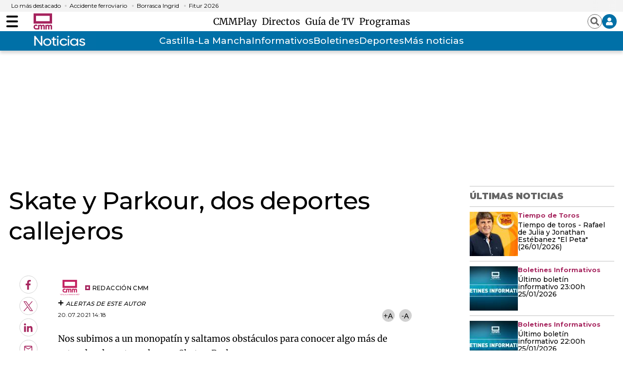

--- FILE ---
content_type: text/html; charset=UTF-8
request_url: https://www.cmmedia.es/noticias/cultura/skate-parkour-dos-deportes-callejeros.html
body_size: 39864
content:
<!DOCTYPE html>
<html lang="es-ES">
    <head>
        <meta http-equiv="Content-Type" content="text/html; charset=utf-8" />
                    <meta name="viewport" content="width=device-width,user-scalable=yes" />
                            

        <!-- Article metatags-->
<meta charset="utf-8" />
<meta http-equiv="X-UA-Compatible" content="IE=edge,chrome=1"/>
<meta name="viewport" content="width=device-width, initial-scale=1"/>
<meta name="robots" content="max-image-preview:large">

<title>Skate y Parkour, dos deportes callejeros</title>
<meta name="description" content="Conocemos estas dos disciplinas deportivas que se están poniendo en práctica en las calles de Guadalajara." />
<link rel="canonical" href="https://www.cmmedia.es/noticias/cultura/skate-parkour-dos-deportes-callejeros.html" />
<link href="https://www.cmmedia.es/noticias/cultura/skate-parkour-dos-deportes-callejeros.amp.html" rel="amphtml" />

<meta property="article:section" content="Cultura" />
<meta property="article:published_time" content="2021-07-20T14:18:56+02:00" />
<meta property="article:modified_time" content="2021-07-20T14:18:56+02:00" />

<meta name="twitter:card" content="summary_large_image" />
<meta name="twitter:site" content="@CMM_noticias" />
<meta name="twitter:title" content="Skate y Parkour, dos deportes callejeros - Castilla-La Mancha Media" />
<meta name="twitter:image" content="https://imagenes.cmmedia.es/files/og_thumbnail/uploads/2022/11/17/637633343a81e.jpeg" />
<meta name="twitter:description" content="Conocemos estas dos disciplinas deportivas que se están poniendo en práctica en las calles de Guadalajara." />

<meta property="og:url" content="https://www.cmmedia.es/noticias/cultura/skate-parkour-dos-deportes-callejeros.html" data-page-subject="true" />
<meta property="og:type" content="article" data-page-subject="true" />
<meta property="og:site_name" content="Castilla-La Mancha Media" data-page-subject="true" />
<meta property="og:title" content="Skate y Parkour, dos deportes callejeros - Castilla-La Mancha Media" data-page-subject="true" />
<meta property="og:description" content="Conocemos estas dos disciplinas deportivas que se están poniendo en práctica en las calles de Guadalajara." data-page-subject="true" />
<meta property="og:image" content="https://imagenes.cmmedia.es/files/og_thumbnail/uploads/2022/11/17/637633343a81e.jpeg" data-page-subject="true" />
<meta property="fb:app_id" content="" />
<script>
    function showChromecastButton() {
        $("#chromecastIcon").show()
    }
</script>
<style>
    .c-subheader__menu__list__item {
        /* position: relative; */
        display: flex !important;
        /* align-items: center; */
        /* line-height: 1; */
        /* justify-content: flex-start; */
    }
 </style>
 <script>
     document.addEventListener("DOMContentLoaded", function () {
        if (window.location.pathname.includes("/radio/visual.html")) {
            let element = document.querySelector(".c-detail__info__year");
            if (element) {
                element.remove();
            }
        }
    });
</script>


                                                                        <meta name="data-category-title" content="Redacción CMM">
            <meta name="data-category-slug" content="https://www.cmmedia.es/author/redaccion-cmm">
            <meta name="data-category-topic" content="authors-redaccion-cmm">
            <meta name="data-category-image" content="https://imagenes.cmmedia.es/files/image_128_128/uploads/2025/05/20/682c6924e9875.png">
            <meta name="data-twitter-account" content="">
            
                        <style>
    #div-top1 {
        height: 100px;
    }
    #div-top2 {
        height: 50px;
    }
    #div-right1 {
        height: 600px;
    }
    #div-right2 {
        height: 600px;
    }
    #div-right3 {
        height: 600px;
    }
    #div-sticky {
        height: 50px;
    }
    #div-bottom {
        height: 90px;
    }
    @media screen and (min-width: 768px) {
        #div-top1 {
            height: 250px;
        }
        #div-top2 {
            height: 90px;
        }
        #div-right1 {
            height: 250px;
        }
        #div-right2 {
            height: 250px;
        }
    }
</style>
        <style>
        *{box-sizing:border-box;margin:0;padding:0}body,html{-webkit-font-smoothing:antialiased;-moz-osx-font-smoothing:grayscale}body{margin:0;font-size:16px;line-height:1.2;color:#000;background-color:#fff;font-family:Montserrat,serif}::selection{color:#fff;background:#a6255e}::marker{content:""}button,input,select,textarea{font-size:inherit;line-height:inherit;background-color:transparent;border:none}a{text-decoration:none;color:#000}a,img{display:block}img{line-height:0}figure,ol,ul{margin:0}ol,ul{list-style:none;padding:0}.sr-only{position:absolute;width:1px;height:1px;padding:0;margin:-1px;overflow:hidden;clip:rect(0, 0, 0, 0);border:0}.hidden-text{overflow:hidden;display:block;text-indent:-9999px;width:0;height:0}.hidden{display:none}.u-grid{display:-ms-grid;display:grid;grid-column-gap:18px;grid-row-gap:18px}.u-grid-col-span-3{grid-column:auto/span 3}.u-grid-row-span-2{-ms-grid-row:1;-ms-grid-row-span:2;grid-row:1/span 2}@media(max-width: 767px){.u-grid{-ms-grid-columns:1fr 1fr;grid-template-columns:1fr 1fr}.u-grid-col-span-2-xs{grid-column:auto/span 2}.u-grid-row-span-2-xs{grid-row:auto/span 2}.u-grid-row-start-1-xs{-ms-grid-row:1;grid-row-start:1}.u-grid-row-start-2-xs{-ms-grid-row:2;grid-row-start:2}}@media(min-width: 768px)and (max-width: 991px){.u-grid{-ms-grid-columns:1fr 1fr 1fr;grid-template-columns:1fr 1fr 1fr}.u-grid-col-span-2-sm{grid-column:auto/span 2}.u-grid-col-span-3-sm{grid-column:auto/span 3}.u-grid-col-start-1-sm{-ms-grid-column:1;grid-column-start:1}.u-grid-col-start-2-sm{-ms-grid-column:2;grid-column-start:2}.u-grid-col-start-3-sm{-ms-grid-column:3;grid-column-start:3}.u-grid-row-start-1-sm{-ms-grid-row:1;grid-row-start:1}.u-grid-row-start-2-sm{-ms-grid-row:2;grid-row-start:2}.u-grid-row-start-3-sm{-ms-grid-row:3;grid-row-start:3}.u-grid-columns-3,.u-grid-items-3{-ms-grid-columns:1fr 1fr;grid-template-columns:1fr 1fr}.u-grid-columns-5{-ms-grid-columns:1fr 1fr 1fr 1fr 1fr;grid-template-columns:1fr 1fr 1fr 1fr 1fr}.u-grid-columns-6{-ms-grid-columns:1fr 1fr 1fr 1fr 1fr 1fr;grid-template-columns:1fr 1fr 1fr 1fr 1fr 1fr}}@media(min-width: 992px){.u-grid{-ms-grid-columns:1fr 1fr 1fr 1fr;grid-template-columns:1fr 1fr 1fr 1fr}.u-grid-col-span-2-md{grid-column:auto/span 2}.u-grid-col-span-3-md{grid-column:auto/span 3}.u-grid-col-span-4-md{grid-column:auto/span 4}.u-grid-col-start-1-md{-ms-grid-column:1;grid-column-start:1}.u-grid-col-start-2-md{-ms-grid-column:2;grid-column-start:2}.u-grid-col-start-3-md{-ms-grid-column:3;grid-column-start:3}.u-grid-col-start-4-md{-ms-grid-column:4;grid-column-start:4}.u-grid-row-span-2-md{grid-row:auto/span 2}.u-grid-row-span-3-md{grid-row:auto/span 3}.u-grid-row-span-4-md{grid-row:auto/span 4}.u-grid-row-start-1-md{-ms-grid-row:1;grid-row-start:1}.u-grid-row-start-2-md{-ms-grid-row:2;grid-row-start:2}.u-grid-row-start-3-md{-ms-grid-row:3;grid-row-start:3}.u-grid-row-start-4-md{-ms-grid-row:4;grid-row-start:4}.u-grid-row-max-300-md{-ms-grid-rows:300px;grid-template-rows:300px}.u-grid-columns-3{-ms-grid-columns:1fr 1fr 1fr;grid-template-columns:1fr 1fr 1fr}.u-grid-columns-5{-ms-grid-columns:1fr 1fr 1fr 1fr 1fr;grid-template-columns:1fr 1fr 1fr 1fr 1fr}.u-grid-columns-6{-ms-grid-columns:1fr 1fr 1fr 1fr 1fr 1fr;grid-template-columns:1fr 1fr 1fr 1fr 1fr 1fr}}@media(min-width: 768px){.u-grid-flex{display:flex;flex-direction:column;flex:1 1 auto}}.content{--bg:#fff;z-index:1;position:relative;background-color:var(--bg)}.content .o-container-100{padding:0 20px}@media(min-width: 768px){.content .o-container{max-width:80%}}@media(min-width: 992px){.content .o-container{padding:18px;max-width:inherit}}@media(min-width: 1290px){.content .o-container{padding:18px 0;max-width:1254px}}@media(min-width: 768px){.content .o-container .o-container{max-width:100%}}@media(min-width: 768px){.content .o-container-100{padding:0 20px}}@media(min-width: 1290px){.content .o-container-100{max-width:100%;padding:0}}.o-container{width:100%;margin:0 auto;box-sizing:border-box}@media(min-width: 768px){.o-container{max-width:1254px}}@media(min-width: 1290px){.o-container{padding-left:0;padding-right:0}}.o-container-black{background-color:#000}.c-header{--bg:#fff;--links:var(--header-links);background-color:var(--bg);position:sticky;top:0;z-index:2;border-bottom:1px solid #b1b1b1;margin-bottom:10px}.c-header .o-container-header-main{display:flex;padding-top:0;padding-bottom:0;position:relative;height:40px}.c-header .o-container-header-main__left{position:absolute;left:10px;top:0;bottom:0;display:flex;align-items:center;height:40px}.c-header .o-container-header-main__right{position:absolute;right:10px;top:0;bottom:0;height:40px}@media(min-width: 768px){.c-header .o-container-header-main__left{left:0}}@media(min-width: 768px){.c-header .o-container-header-main__right{right:0}}@media(min-width: 768px){.c-header{border-bottom:none;box-shadow:0 5px 6px 0 rgba(0, 0, 0, 0.16)}}.c-header__nav-btn{--width:24px;--height:24px;--height-slash:3px;--color-slash:#000;cursor:pointer;transition-property:opacity,filter;transition-duration:.15s;transition-timing-function:linear;font:inherit;color:inherit;text-transform:none;background-color:transparent;border:0;margin:auto 0;overflow:visible;width:var(--width);height:var(--height);position:relative;padding:0;box-sizing:content-box;transition:background-color .3s}.c-header__nav-btn .hamburger-box{display:block;position:relative;margin:0 auto}.c-header__nav-btn .hamburger-inner{display:block;top:50%;margin-top:-2px}.c-header__nav-btn .hamburger-inner,.c-header__nav-btn .hamburger-inner:after,.c-header__nav-btn .hamburger-inner:before{width:var(--width);height:var(--height-slash);background-color:var(--color-slash);border-radius:var(--height-slash);position:absolute;transition-property:transform;transition-duration:.15s;transition-timing-function:ease}.c-header__nav-btn .hamburger-inner:after,.c-header__nav-btn .hamburger-inner:before{content:"";display:block}.c-header__nav-btn .hamburger-inner:before{top:-10px}.c-header__nav-btn .hamburger-inner:after{bottom:-10px}@media(min-width: 992px){.c-header__nav-btn{--height-slash:4px;--height:40px}}.c-header__brand{margin:0 0 0 24px}.c-header__brand a{line-height:0;display:block}@media(min-width: 768px){.c-header__brand{margin:0 0 0 32px}}.c-header__main-logo img{width:38px;height:38px}.c-header__options{height:40px;display:flex;flex-direction:row;justify-content:flex-end;align-items:center;grid-gap:10px;gap:10px;position:relative}.c-header__options .sign{display:none;position:absolute;top:45px;right:-2px;background-color:#fff;border:1px solid #898989;box-shadow:0 5px 6px 0 rgb(0 0 0/16%);width:225px}.c-header__options .sign:after{background-color:#fff;width:16px;height:9px;right:9px;top:-8px}.c-header__options .sign:after,.c-header__options .sign:before{display:block;position:absolute;content:"";-webkit-clip-path:polygon(50% 0, 0 100%, 100% 100%);clip-path:polygon(50% 0, 0 100%, 100% 100%);transform:scale(0.8)}.c-header__options .sign:before{background-color:#898989;width:18px;height:10px;right:8px;top:-10px}.c-header__options .sign__wrap{padding:10px}.c-header__options .sign__wrap a{margin-bottom:10px;font-size:14px}.c-header__options .sign__wrap .type-1{color:#0070a7;font-weight:700;font-size:15px}.c-header__options .sign__wrap .type-1+.type-2{padding-top:10px}.c-header__options .sign__wrap .type-2{color:#434343;font-weight:400;font-size:14px;display:-ms-grid;display:grid;-ms-grid-columns:auto 1fr;grid-template-columns:auto 1fr;grid-gap:10px}.c-header__options .sign__wrap .type-2 svg{width:14px;height:14px}.c-header__options .sign__wrap .line{padding:0;border:none;border-top:1px solid #898989;margin:0 -10px 10px}.c-header__user{background-color:#0070a7;border-radius:50%;width:30px;height:30px;color:#fff;display:flex;flex-direction:row;justify-content:center;align-items:center;cursor:pointer;padding:8px}.c-header__user span{display:none;font-size:14px;font-weight:600}@media(min-width: 992px){.c-header__user span{display:block}}.c-header__search{color:#666;height:30px;width:30px;display:flex;flex-direction:row;justify-content:center;align-items:center;cursor:pointer;border:1px solid #666;border-radius:50%;padding:5px}.c-header__weather{display:none}@media(min-width: 768px){.c-header__weather{position:absolute;top:18px;left:20px;width:255px;display:flex;align-items:center}}@media(min-width: 1290px){.c-header__weather{left:0}}.c-header__date{display:flex;font-size:11px;color:#666;font-weight:500}@media(min-width: 992px){.c-header__date{font-size:13px}}.c-header__menu_container{display:flex}.c-header__menu{display:none;align-items:center;overflow-x:auto;overflow-y:hidden;flex-wrap:nowrap;white-space:nowrap;justify-content:center;--gap-menu:8px;grid-gap:var(--gap-menu);gap:var(--gap-menu)}@media(min-width: 768px){.c-header__menu{display:flex}}.c-header__menu__item{color:var(--links);font-weight:500;font-size:14px;padding:5px 0;font-family:Merriweather,sans-serif;transition:color .3s;cursor:pointer}.c-header__menu__item.current{background-color:#f1f1f1}.c-header__menu__item:hover{color:#0070a7}@media(min-width: 992px){.c-header__menu__item{font-size:19px}}.c-header__menu::-webkit-scrollbar{width:5px;height:5px;margin-top:20px}@media(min-width: 768px){.c-header__menu{margin:0 auto;--gap-menu:8px}}.c-header__title{display:-ms-grid;display:grid;-ms-grid-columns:1fr;grid-template-columns:1fr;width:100%}.c-header__title__name{padding:5px 0;text-align:center;font-size:24px;text-transform:uppercase;color:#000;font-family:Montserrat,serif;-ms-grid-row-align:center;align-self:center}@media(min-width: 992px){.c-header__title__name{-ms-grid-row:1;grid-row-start:1;-ms-grid-column:1;-ms-grid-column-span:2;grid-column:1/span 2}}.c-header__title__brand{margin:auto;display:flex;flex-direction:row;justify-content:flex-start;align-items:center;padding-bottom:3px}.c-header__title__brand__name{padding:5px 0;font-size:9px;line-height:11px;font-weight:500;letter-spacing:0;color:#666;width:100%;max-width:53px;margin-right:3px;padding-right:3px;text-align:right;border-right:1px solid #666}@media(min-width: 992px){.c-header__title__brand__thumb{margin-left:auto}}@media(min-width: 992px){.c-header__title__brand,.c-header__title__brand__thumb{-ms-grid-row:1;grid-row-start:1;-ms-grid-column:2;grid-column-start:2}.c-header__title__brand{padding-bottom:0}}@media(min-width: 992px){.c-header__title{-ms-grid-columns:1fr 200px;grid-template-columns:1fr 200px}}.c-header-play .c-header__brand{color:#fff;width:40px;height:35px}.c-header-play .c-header__brand svg{width:100%;height:100%}.c-header-play .c-header__brand a{width:40px;height:35px;color:#fff}.c-header-play .c-header__search{width:30px;height:30px}.c-header-play .c-header__user{width:30px;height:30px;padding:8px}.c-header-play>.o-container{-ms-grid-columns:40px 1fr;grid-template-columns:40px 1fr;-ms-grid-rows:35px 50px;grid-template-rows:35px 50px;padding:15px 10px}.c-header-play>.o-container .c-header__brand{margin:0;padding-left:0;-ms-grid-column:1;-ms-grid-column-span:1;grid-column:1/span 1}.c-header-play>.o-container .c-header__options{-ms-grid-column:2;-ms-grid-column-span:1;grid-column:2/span 1;-ms-grid-column-align:end;justify-self:end;margin-left:auto}.c-header-play>.o-container .c-header__menu__item{font-family:Montserrat,serif;font-weight:500;font-size:16px;border-left:none;padding-left:0}.c-header-play>.o-container .c-header__menu__item.more{display:flex;flex-direction:row;justify-content:flex-start;align-items:center}.c-header-play>.o-container .c-header__menu__item.more:after{content:"";display:block;width:16px;height:16px;-webkit-clip-path:polygon(0 15%, 0 85%, 50% 50%);clip-path:polygon(0 15%, 0 85%, 50% 50%);background-color:#fff;margin-left:8px;transition:all .3s}.c-header-play>.o-container .c-header__menu__item.back{border-left:1px solid #fff;padding-left:10px;margin-left:10px}@media(min-width: 768px){.c-header-play>.o-container .c-header__brand{-ms-grid-row:1;-ms-grid-row-span:2;grid-row:1/span 2;-ms-grid-column:1;-ms-grid-column-span:1;grid-column:1/span 1}}@media(min-width: 768px){.c-header-play>.o-container .c-header__menu__item{font-size:19px}}@media(min-width: 768px){.c-header-play>.o-container .c-header__menu{-ms-grid-column:2;-ms-grid-column-span:1;grid-column:2/span 1;margin:-5px 0 0 20px}}@media(min-width: 768px){.c-header-play>.o-container{padding:20px 0 40px;-ms-grid-columns:65px 1fr;grid-template-columns:65px 1fr;-ms-grid-rows:30px 26px;grid-template-rows:30px 26px}}@media(min-width: 768px){.c-header-play .c-header__brand,.c-header-play .c-header__brand a{width:65px;height:56px}}.c-header-mini{position:fixed;top:0;width:100%;display:none}.c-header-mini .c-header__nav-btn{order:1}.c-header-mini .c-header__brand{order:2}.c-header-mini .c-header__menu{order:3;display:none}.c-header-mini .c-header__options{order:4;margin-left:0}.c-header-mini>.o-container{display:flex;flex-direction:row;justify-content:flex-start;align-items:center;grid-gap:20px;gap:20px;height:60px}@media(min-width: 992px){.c-header-mini .c-header__brand{margin:0 !important}}@media(min-width: 992px){.c-header-mini .c-header__menu{display:flex}}.c-header.play-search-header{background-color:#000}.c-header.play-search-header .c-header__nav-btn{--color-slash:#fff}.c-header.play-search-header .c-header__menu .c-header__menu__item{color:#fff}.c-header__secondary{background-color:#0070a7}.c-header__secondary .o-container{display:flex;padding:0;position:relative;height:40px;justify-content:center;align-items:center}.c-header__secondary .c-header__menu a{color:#fff}.c-header__secondary .c-header__menu__item:hover{color:#000}.c-header__secondary-logo{position:absolute;left:55px;top:0;bottom:0;display:flex;align-items:center}.c-header__secondary-logo img{width:130px;height:38px}.c-nav,.c-search{display:none}.o-section-last-minute{background-color:#f3f3f3}.o-section-last-minute .o-container{padding:0 0 0 10px;position:relative}.o-section-last-minute .o-container:after{content:"";width:3.125rem;position:absolute;right:0;top:0;bottom:0;background-image:linear-gradient(90deg, hsla(0, 0%, 100%, 0), #f3f3f3)}.o-section-last-minute .last-minute-container{display:flex}.o-section-last-minute .last-minute-container .last-minute-item-tag{margin-right:8px;display:flex;align-items:center;flex-shrink:0}.o-section-last-minute .last-minute-container .last-minute-tag{font-size:.75rem}.o-section-last-minute .last-minute-container .last-minute-items{display:flex;flex-wrap:nowrap;align-items:center;list-style-type:none;overflow-x:auto}.o-section-last-minute .last-minute-container .last-minute-item{padding:5px 10px;flex:0 0 auto}.o-section-last-minute .last-minute-container .last-minute-link{position:relative;font-size:.75rem}.o-section-last-minute .last-minute-container .last-minute-link:before{content:"";background-color:#cecece;width:4px;height:4px;position:absolute;border-radius:50%;top:5px;left:-10px}.o-section-last-minute .last-minute-container .last-minute-link:hover{opacity:.8}@media(min-width: 768px){.o-section-last-minute .last-minute-container .last-minute-items{overflow-x:hidden}}.o-section-breaking{background-color:#0070a7}.o-section-breaking .o-container{padding:0 10px}@media(min-width: 1290px){.o-section-breaking .o-container{padding:0;max-width:1254px}}.c-themes{width:100%;max-width:1254px;height:36px;padding:9px 0;display:flex;justify-content:center;box-sizing:border-box;margin:0 auto;position:relative;--c-themes-color-01:#fff;--c-themes-color-02:#0070a7}.c-themes__title{display:flex;flex-shrink:0;text-transform:uppercase;font-size:14px;line-height:1.43;font-weight:900;letter-spacing:.28px;color:#fff}.c-themes__list{display:flex;align-items:center;white-space:normal;flex-wrap:nowrap;overflow-y:hidden;overflow-x:auto;grid-gap:14px;gap:14px;padding-left:14px}.c-themes__list:after{content:"";width:35px;position:absolute;right:0;top:0;bottom:0;background-image:linear-gradient(90deg, hsla(0, 0%, 100%, 0), var(--c-themes-color-02))}.c-themes__list::-webkit-scrollbar{display:none}.c-themes__item{display:block;flex:0 0 auto}.c-themes__item a{font-size:16px;font-weight:500;color:var(--c-themes-color-01)}.c-themes-category{height:auto;padding:0}.c-themes-category .c-themes__list{width:100%}.c-themes-category .c-themes__item{width:max(20% - 14px,200px)}.c-themes-category .c-themes__item a{border-radius:3px;padding:20px;font-size:16px;font-weight:700;text-align:center;background-color:hsla(0, 0%, 100%, 0.2)}.c-article{position:relative;z-index:1;display:flex;flex-direction:column;flex:1 1 auto}.c-article:not(.c-article-no-border){border-top:1px solid #d1d1d1;padding-top:1px}.c-article__txt{display:flex;flex-direction:column;flex:1 1 auto}.c-article__thumb{margin-bottom:5px;position:relative}.c-article__thumb .icon{position:absolute;top:10px;right:10px;background-color:rgba(0, 0, 0, 0.7);width:38px;height:20px;display:flex;flex-direction:row;justify-content:center;align-items:center}.c-article__thumb .icon svg{width:11px;height:13px}.c-article__thumb img{-o-object-fit:cover;object-fit:cover;width:100%;height:100%}.c-article__thumb.rounded{border-radius:50%;width:max-content;height:fit-content;overflow:hidden}.c-article__epigraph{color:#a6255e;margin-bottom:5px;font-weight:700;font-size:13px}.c-article__title{margin-bottom:20px;font-weight:500;font-size:22px;line-height:1.14}.c-article__title a:before{content:"";position:absolute;left:0;top:0;right:0;bottom:0;z-index:1}.c-article__subtitle{margin-bottom:13px;letter-spacing:-0.16px;font-size:16px;line-height:1.5;font-weight:500;color:#666}.c-article__author{text-decoration:none;font-weight:600;font-size:12px;font-style:normal;text-transform:uppercase;letter-spacing:.36px;margin-top:auto}.c-article__author:before{content:"";display:inline-block;text-align:center;width:10px;height:10px;border:3px solid #a6255e;background:#fff;margin-right:5px;box-sizing:border-box}.c-article__related{position:relative;z-index:1;margin-top:30px}@media(min-width: 768px){.c-article__related{margin-top:40px}}@media(min-width: 992px){.c-article__related{margin-top:auto}}.c-article__related__item{border-left:1px solid #d1d1d1;padding-left:10px}.c-article__related__item a,.c-article__related__item p{display:inline}.c-article__related__item a{font-size:16px;font-weight:500;line-height:1.25}.c-article-lateral{display:flex;grid-gap:10px;gap:10px;flex-direction:row;justify-content:flex-start;align-content:flex-start}.c-article-lateral .c-article__author{margin-top:auto}.c-article-lateral .c-article__txt{width:100%}.c-article-lateral .c-article__thumb{margin-bottom:0}.c-article-lateral .c-article__thumb img{height:auto}.c-article-lateral .c-article__thumb+.c-article__txt{max-width:calc(100% - 112px)}.c-article-lateral .c-article__title{font-size:14px;font-weight:500;line-height:1.14}@media(min-width: 768px){.c-article-lateral .c-article__thumb+.c-article__txt{max-width:calc(60% - 20px)}}@media(min-width: 768px){.c-article-lateral .c-article__title{font-size:30px;line-height:1.07}}@media(min-width: 768px){.c-article-lateral{grid-gap:20px;gap:20px}}@media(min-width: 992px){.c-article-lateral-big .c-article__thumb{width:506px}}@media(min-width: 992px){.c-article-lateral-big .c-article__thumb+.c-article__txt{max-width:calc(50% - 20px)}}@media(min-width: 1290px){.c-article-lateral-big .c-article__thumb+.c-article__txt{max-width:calc(100% - 506px - 20px)}}.c-article-fix{display:-ms-grid;display:grid;margin-left:-20px;margin-right:-20px}.c-article-fix .c-article__thumb{z-index:1;margin-bottom:0}.c-article-fix .c-article__thumb,.c-article-fix .c-article__txt{-ms-grid-row:1;-ms-grid-row-span:1;grid-row:1/span 1;-ms-grid-column:1;-ms-grid-column-span:1;grid-column:1/span 1}.c-article-fix .c-article__txt{z-index:2;display:flex;flex-direction:column;justify-content:flex-end;padding:20px;background:transparent linear-gradient(180deg, rgba(0, 0, 0, 0.7764705882), rgba(0, 0, 0, 0) 0, rgba(6, 4, 4, 0.831372549)) 0 0 no-repeat padding-box}.c-article-fix .c-article__title,.c-article-fix .c-article__title a{color:#fff}.c-article-fix .c-article__author{color:#fff;margin:0}.c-article-fix .c-article__epigraph{color:#fff;display:block;padding:5px 0;margin-bottom:8px}.c-article-fix .c-article__subtitle{color:#fff;display:none}.c-article-fix .c-article__related{display:block;position:relative;z-index:1;margin-top:auto;background:#000;padding:10px 0}.c-article-fix .c-article__related__item{color:#fff;border:0;padding:10px 17px}.c-article-fix .c-article__related__item a,.c-article-fix .c-article__related__item p{display:inline}.c-article-fix .c-article__related__item p{font-size:16px;font-weight:800}.c-article-fix .c-article__related__item a{color:#fff;font-weight:400}@media(min-width: 992px){.c-article-fix .c-article__subtitle{display:block}}@media(min-width: 768px){.c-article-fix .c-article__related{display:flex;padding:17px 0}}@media(min-width: 768px){.c-article-fix .c-article__related__item{padding:0 17px}}.c-article-fix-top .c-article__txt{justify-content:flex-start;background:transparent linear-gradient(0deg, rgba(0, 0, 0, 0.7764705882), rgba(0, 0, 0, 0) 0, rgba(6, 4, 4, 0.831372549)) 0 0 no-repeat padding-box}@media(min-width: 768px){.c-article-fix{margin:0}}.c-article-opinion .c-article__thumb{min-width:98px;margin:0 auto 10px}.c-article-opinion .c-article__author{font-size:18px;line-height:1.4;text-transform:none;letter-spacing:.18px;font-weight:700;color:#a6255e}.c-article-opinion .c-article__author:before{display:none}.c-article-opinion .c-article__epigraph{color:var(----black);text-transform:uppercase;font-weight:600;font-size:12px;line-height:2.08;letter-spacing:.12px}.c-article-opinion .c-article__title{margin-bottom:0;font-weight:700;font-size:20px;line-height:1.5;letter-spacing:.2px;font-family:Merriweather,sans-serif;font-style:italic}.c-article-opinion .c-article__txt>*{text-align:center}.c-article-opinion:not(.c-article-no-border){border-top:0;padding:0 10px 25px}@media(min-width: 992px){.c-article-opinion:not(.c-article-no-border){padding:0 10px}}.c-article-opinion.c-article-lateral{padding:25px 0;margin:0 10px;border-bottom:1px dashed hsla(0, 0%, 40%, 0.4)}.c-article-opinion.c-article-lateral .c-article__thumb{margin:0 auto 10px;position:relative}.c-article-opinion.c-article-lateral .c-article__thumb img{filter:sepia(50%) grayscale(50%);-webkit-filter:sepia(50%) grayscale(50%)}.c-article-opinion.c-article-lateral .c-article__author{font-size:14px;line-height:1.78;letter-spacing:.14px}.c-article-opinion.c-article-lateral .c-article__epigraph{font-size:0}.c-article-opinion.c-article-lateral .c-article__title{font-size:18px;line-height:1.1}.c-article-opinion.c-article-lateral .c-article__txt>*{text-align:left}.c-article-opinion.c-article-lateral:not(.c-article-no-border){padding:25px 0}@media(min-width: 992px){.c-article-opinion.c-article-lateral:not(.c-article-no-border){padding:28px 0}}.c-article-opinion.c-article-lateral:first-of-type,.c-article-opinion.c-article-lateral:not(.c-article-no-border):first-of-type{padding-top:0}.c-article-opinion.c-article-lateral:last-of-type{border:0}.c-article-medium .c-article__title{font-size:30px;line-height:1.13}.c-article-medium .c-article__subtitle{color:#666}@media(min-width: 768px){.c-article-medium .c-article__title{font-size:44px;line-height:1.09;letter-spacing:-0.44px}}.c-article-medium-black{background-color:#000}.c-article-medium-black .c-article__txt{padding:17px 17px 0}.c-article-medium-black .c-article__author,.c-article-medium-black .c-article__epigraph,.c-article-medium-black .c-article__subtitle,.c-article-medium-black .c-article__title,.c-article-medium-black .c-article__title a{color:#fff}.c-article-big .c-article__epigraph{font-size:13px}.c-article-big .c-article__title{font-size:30px;font-weight:600;line-height:1.13;letter-spacing:-0.3px}.c-article-big .c-article__txt>*{text-align:center}.c-article-big:not(.c-article-no-border){border-top:0;padding-top:0}@media(min-width: 992px){.c-article-big .c-article__epigraph{font-size:20px}}@media(min-width: 768px){.c-article-big .c-article__title{font-size:40px;line-height:1.15}}@media(min-width: 992px){.c-article-big .c-article__title{font-size:60px;line-height:1.07;letter-spacing:normal}}.c-article-big.c-article-fix .c-article__txt{position:relative}.c-article-big.c-article-fix .c-article__txt{padding:20px 33px}.c-article-big.c-article-fix .c-article__epigraph{font-size:20px}@media(min-width: 768px){.c-article-big.c-article-fix .c-article__txt{padding:20px 38px}}@media(min-width: 992px){.c-article-big.c-article-fix .c-article__txt{padding:20px 106px}}.c-article-medium.c-article-fix .c-article__txt{position:relative}.c-article-related .c-article__txt{display:block}

    </style>

    <link rel="stylesheet" type="text/css" href="https://www.cmmedia.es/assets/screen.3b978df293b4289b0df1.css?1766423498" onload="this.media='all'" media="print"/>

    <style>
        *{box-sizing:border-box;margin:0;padding:0}body,html{-webkit-font-smoothing:antialiased;-moz-osx-font-smoothing:grayscale}body{margin:0;font-size:16px;line-height:1.2;color:#000;background-color:#fff;font-family:Montserrat,serif}::selection{color:#fff;background:#a6255e}::marker{content:""}button,input,select,textarea{font-size:inherit;line-height:inherit;background-color:transparent;border:none}a{text-decoration:none;color:#000}a,img{display:block}img{line-height:0}figure,ol,ul{margin:0}ol,ul{list-style:none;padding:0}.sr-only{position:absolute;width:1px;height:1px;padding:0;margin:-1px;overflow:hidden;clip:rect(0, 0, 0, 0);border:0}.hidden-text{overflow:hidden;display:block;text-indent:-9999px;width:0;height:0}.hidden{display:none}.u-grid{display:-ms-grid;display:grid;grid-column-gap:18px;grid-row-gap:18px}.u-grid-col-span-3{grid-column:auto/span 3}.u-grid-row-span-2{-ms-grid-row:1;-ms-grid-row-span:2;grid-row:1/span 2}@media(max-width: 767px){.u-grid{-ms-grid-columns:1fr 1fr;grid-template-columns:1fr 1fr}.u-grid-col-span-2-xs{grid-column:auto/span 2}.u-grid-row-span-2-xs{grid-row:auto/span 2}.u-grid-row-start-1-xs{-ms-grid-row:1;grid-row-start:1}.u-grid-row-start-2-xs{-ms-grid-row:2;grid-row-start:2}}@media(min-width: 768px)and (max-width: 991px){.u-grid{-ms-grid-columns:1fr 1fr 1fr;grid-template-columns:1fr 1fr 1fr}.u-grid-col-span-2-sm{grid-column:auto/span 2}.u-grid-col-span-3-sm{grid-column:auto/span 3}.u-grid-col-start-1-sm{-ms-grid-column:1;grid-column-start:1}.u-grid-col-start-2-sm{-ms-grid-column:2;grid-column-start:2}.u-grid-col-start-3-sm{-ms-grid-column:3;grid-column-start:3}.u-grid-row-start-1-sm{-ms-grid-row:1;grid-row-start:1}.u-grid-row-start-2-sm{-ms-grid-row:2;grid-row-start:2}.u-grid-row-start-3-sm{-ms-grid-row:3;grid-row-start:3}.u-grid-columns-3,.u-grid-items-3{-ms-grid-columns:1fr 1fr;grid-template-columns:1fr 1fr}.u-grid-columns-5{-ms-grid-columns:1fr 1fr 1fr 1fr 1fr;grid-template-columns:1fr 1fr 1fr 1fr 1fr}.u-grid-columns-6{-ms-grid-columns:1fr 1fr 1fr 1fr 1fr 1fr;grid-template-columns:1fr 1fr 1fr 1fr 1fr 1fr}}@media(min-width: 992px){.u-grid{-ms-grid-columns:1fr 1fr 1fr 1fr;grid-template-columns:1fr 1fr 1fr 1fr}.u-grid-col-span-2-md{grid-column:auto/span 2}.u-grid-col-span-3-md{grid-column:auto/span 3}.u-grid-col-span-4-md{grid-column:auto/span 4}.u-grid-col-start-1-md{-ms-grid-column:1;grid-column-start:1}.u-grid-col-start-2-md{-ms-grid-column:2;grid-column-start:2}.u-grid-col-start-3-md{-ms-grid-column:3;grid-column-start:3}.u-grid-col-start-4-md{-ms-grid-column:4;grid-column-start:4}.u-grid-row-span-2-md{grid-row:auto/span 2}.u-grid-row-span-3-md{grid-row:auto/span 3}.u-grid-row-span-4-md{grid-row:auto/span 4}.u-grid-row-start-1-md{-ms-grid-row:1;grid-row-start:1}.u-grid-row-start-2-md{-ms-grid-row:2;grid-row-start:2}.u-grid-row-start-3-md{-ms-grid-row:3;grid-row-start:3}.u-grid-row-start-4-md{-ms-grid-row:4;grid-row-start:4}.u-grid-row-max-300-md{-ms-grid-rows:300px;grid-template-rows:300px}.u-grid-columns-3{-ms-grid-columns:1fr 1fr 1fr;grid-template-columns:1fr 1fr 1fr}.u-grid-columns-5{-ms-grid-columns:1fr 1fr 1fr 1fr 1fr;grid-template-columns:1fr 1fr 1fr 1fr 1fr}.u-grid-columns-6{-ms-grid-columns:1fr 1fr 1fr 1fr 1fr 1fr;grid-template-columns:1fr 1fr 1fr 1fr 1fr 1fr}}@media(min-width: 768px){.u-grid-flex{display:flex;flex-direction:column;flex:1 1 auto}}.content{--bg:#fff;z-index:1;position:relative;background-color:var(--bg)}.content .o-container-100{padding:0 20px}@media(min-width: 768px){.content .o-container{max-width:80%}}@media(min-width: 992px){.content .o-container{padding:18px;max-width:inherit}}@media(min-width: 1290px){.content .o-container{padding:18px 0;max-width:1254px}}@media(min-width: 768px){.content .o-container .o-container{max-width:100%}}@media(min-width: 768px){.content .o-container-100{padding:0 20px}}@media(min-width: 1290px){.content .o-container-100{max-width:100%;padding:0}}.o-container{width:100%;margin:0 auto;box-sizing:border-box}@media(min-width: 768px){.o-container{max-width:1254px}}@media(min-width: 1290px){.o-container{padding-left:0;padding-right:0}}.o-container-black{background-color:#000}.c-header{--bg:#fff;--links:var(--header-links);background-color:var(--bg);position:sticky;top:0;z-index:2;border-bottom:1px solid #b1b1b1;margin-bottom:10px}.c-header .o-container-header-main{display:flex;padding-top:0;padding-bottom:0;position:relative;height:40px}.c-header .o-container-header-main__left{position:absolute;left:10px;top:0;bottom:0;display:flex;align-items:center;height:40px}.c-header .o-container-header-main__right{position:absolute;right:10px;top:0;bottom:0;height:40px}@media(min-width: 768px){.c-header .o-container-header-main__left{left:0}}@media(min-width: 768px){.c-header .o-container-header-main__right{right:0}}@media(min-width: 768px){.c-header{border-bottom:none;box-shadow:0 5px 6px 0 rgba(0, 0, 0, 0.16)}}.c-header__nav-btn{--width:24px;--height:24px;--height-slash:3px;--color-slash:#000;cursor:pointer;transition-property:opacity,filter;transition-duration:.15s;transition-timing-function:linear;font:inherit;color:inherit;text-transform:none;background-color:transparent;border:0;margin:auto 0;overflow:visible;width:var(--width);height:var(--height);position:relative;padding:0;box-sizing:content-box;transition:background-color .3s}.c-header__nav-btn .hamburger-box{display:block;position:relative;margin:0 auto}.c-header__nav-btn .hamburger-inner{display:block;top:50%;margin-top:-2px}.c-header__nav-btn .hamburger-inner,.c-header__nav-btn .hamburger-inner:after,.c-header__nav-btn .hamburger-inner:before{width:var(--width);height:var(--height-slash);background-color:var(--color-slash);border-radius:var(--height-slash);position:absolute;transition-property:transform;transition-duration:.15s;transition-timing-function:ease}.c-header__nav-btn .hamburger-inner:after,.c-header__nav-btn .hamburger-inner:before{content:"";display:block}.c-header__nav-btn .hamburger-inner:before{top:-10px}.c-header__nav-btn .hamburger-inner:after{bottom:-10px}@media(min-width: 992px){.c-header__nav-btn{--height-slash:4px;--height:40px}}.c-header__brand{margin:0 0 0 24px}.c-header__brand a{line-height:0;display:block}@media(min-width: 768px){.c-header__brand{margin:0 0 0 32px}}.c-header__main-logo img{width:38px;height:38px}.c-header__options{height:40px;display:flex;flex-direction:row;justify-content:flex-end;align-items:center;grid-gap:10px;gap:10px;position:relative}.c-header__options .sign{display:none;position:absolute;top:45px;right:-2px;background-color:#fff;border:1px solid #898989;box-shadow:0 5px 6px 0 rgb(0 0 0/16%);width:225px}.c-header__options .sign:after{background-color:#fff;width:16px;height:9px;right:9px;top:-8px}.c-header__options .sign:after,.c-header__options .sign:before{display:block;position:absolute;content:"";-webkit-clip-path:polygon(50% 0, 0 100%, 100% 100%);clip-path:polygon(50% 0, 0 100%, 100% 100%);transform:scale(0.8)}.c-header__options .sign:before{background-color:#898989;width:18px;height:10px;right:8px;top:-10px}.c-header__options .sign__wrap{padding:10px}.c-header__options .sign__wrap a{margin-bottom:10px;font-size:14px}.c-header__options .sign__wrap .type-1{color:#0070a7;font-weight:700;font-size:15px}.c-header__options .sign__wrap .type-1+.type-2{padding-top:10px}.c-header__options .sign__wrap .type-2{color:#434343;font-weight:400;font-size:14px;display:-ms-grid;display:grid;-ms-grid-columns:auto 1fr;grid-template-columns:auto 1fr;grid-gap:10px}.c-header__options .sign__wrap .type-2 svg{width:14px;height:14px}.c-header__options .sign__wrap .line{padding:0;border:none;border-top:1px solid #898989;margin:0 -10px 10px}.c-header__user{background-color:#0070a7;border-radius:50%;width:30px;height:30px;color:#fff;display:flex;flex-direction:row;justify-content:center;align-items:center;cursor:pointer;padding:8px}.c-header__user span{display:none;font-size:14px;font-weight:600}@media(min-width: 992px){.c-header__user span{display:block}}.c-header__search{color:#666;height:30px;width:30px;display:flex;flex-direction:row;justify-content:center;align-items:center;cursor:pointer;border:1px solid #666;border-radius:50%;padding:5px}.c-header__weather{display:none}@media(min-width: 768px){.c-header__weather{position:absolute;top:18px;left:20px;width:255px;display:flex;align-items:center}}@media(min-width: 1290px){.c-header__weather{left:0}}.c-header__date{display:flex;font-size:11px;color:#666;font-weight:500}@media(min-width: 992px){.c-header__date{font-size:13px}}.c-header__menu_container{display:flex}.c-header__menu{display:none;align-items:center;overflow-x:auto;overflow-y:hidden;flex-wrap:nowrap;white-space:nowrap;justify-content:center;--gap-menu:8px;grid-gap:var(--gap-menu);gap:var(--gap-menu)}@media(min-width: 768px){.c-header__menu{display:flex}}.c-header__menu__item{color:var(--links);font-weight:500;font-size:14px;padding:5px 0;font-family:Merriweather,sans-serif;transition:color .3s;cursor:pointer}.c-header__menu__item.current{background-color:#f1f1f1}.c-header__menu__item:hover{color:#0070a7}@media(min-width: 992px){.c-header__menu__item{font-size:19px}}.c-header__menu::-webkit-scrollbar{width:5px;height:5px;margin-top:20px}@media(min-width: 768px){.c-header__menu{margin:0 auto;--gap-menu:8px}}.c-header__title{display:-ms-grid;display:grid;-ms-grid-columns:1fr;grid-template-columns:1fr;width:100%}.c-header__title__name{padding:5px 0;text-align:center;font-size:24px;text-transform:uppercase;color:#000;font-family:Montserrat,serif;-ms-grid-row-align:center;align-self:center}@media(min-width: 992px){.c-header__title__name{-ms-grid-row:1;grid-row-start:1;-ms-grid-column:1;-ms-grid-column-span:2;grid-column:1/span 2}}.c-header__title__brand{margin:auto;display:flex;flex-direction:row;justify-content:flex-start;align-items:center;padding-bottom:3px}.c-header__title__brand__name{padding:5px 0;font-size:9px;line-height:11px;font-weight:500;letter-spacing:0;color:#666;width:100%;max-width:53px;margin-right:3px;padding-right:3px;text-align:right;border-right:1px solid #666}@media(min-width: 992px){.c-header__title__brand__thumb{margin-left:auto}}@media(min-width: 992px){.c-header__title__brand,.c-header__title__brand__thumb{-ms-grid-row:1;grid-row-start:1;-ms-grid-column:2;grid-column-start:2}.c-header__title__brand{padding-bottom:0}}@media(min-width: 992px){.c-header__title{-ms-grid-columns:1fr 200px;grid-template-columns:1fr 200px}}.c-header-play .c-header__brand{color:#fff;width:40px;height:35px}.c-header-play .c-header__brand svg{width:100%;height:100%}.c-header-play .c-header__brand a{width:40px;height:35px;color:#fff}.c-header-play .c-header__search{width:30px;height:30px}.c-header-play .c-header__user{width:30px;height:30px;padding:8px}.c-header-play>.o-container{-ms-grid-columns:40px 1fr;grid-template-columns:40px 1fr;-ms-grid-rows:35px 50px;grid-template-rows:35px 50px;padding:15px 10px}.c-header-play>.o-container .c-header__brand{margin:0;padding-left:0;-ms-grid-column:1;-ms-grid-column-span:1;grid-column:1/span 1}.c-header-play>.o-container .c-header__options{-ms-grid-column:2;-ms-grid-column-span:1;grid-column:2/span 1;-ms-grid-column-align:end;justify-self:end;margin-left:auto}.c-header-play>.o-container .c-header__menu__item{font-family:Montserrat,serif;font-weight:500;font-size:16px;border-left:none;padding-left:0}.c-header-play>.o-container .c-header__menu__item.more{display:flex;flex-direction:row;justify-content:flex-start;align-items:center}.c-header-play>.o-container .c-header__menu__item.more:after{content:"";display:block;width:16px;height:16px;-webkit-clip-path:polygon(0 15%, 0 85%, 50% 50%);clip-path:polygon(0 15%, 0 85%, 50% 50%);background-color:#fff;margin-left:8px;transition:all .3s}.c-header-play>.o-container .c-header__menu__item.back{border-left:1px solid #fff;padding-left:10px;margin-left:10px}@media(min-width: 768px){.c-header-play>.o-container .c-header__brand{-ms-grid-row:1;-ms-grid-row-span:2;grid-row:1/span 2;-ms-grid-column:1;-ms-grid-column-span:1;grid-column:1/span 1}}@media(min-width: 768px){.c-header-play>.o-container .c-header__menu__item{font-size:19px}}@media(min-width: 768px){.c-header-play>.o-container .c-header__menu{-ms-grid-column:2;-ms-grid-column-span:1;grid-column:2/span 1;margin:-5px 0 0 20px}}@media(min-width: 768px){.c-header-play>.o-container{padding:20px 0 40px;-ms-grid-columns:65px 1fr;grid-template-columns:65px 1fr;-ms-grid-rows:30px 26px;grid-template-rows:30px 26px}}@media(min-width: 768px){.c-header-play .c-header__brand,.c-header-play .c-header__brand a{width:65px;height:56px}}.c-header-mini{position:fixed;top:0;width:100%;display:none}.c-header-mini .c-header__nav-btn{order:1}.c-header-mini .c-header__brand{order:2}.c-header-mini .c-header__menu{order:3;display:none}.c-header-mini .c-header__options{order:4;margin-left:0}.c-header-mini>.o-container{display:flex;flex-direction:row;justify-content:flex-start;align-items:center;grid-gap:20px;gap:20px;height:60px}@media(min-width: 992px){.c-header-mini .c-header__brand{margin:0 !important}}@media(min-width: 992px){.c-header-mini .c-header__menu{display:flex}}.c-header.play-search-header{background-color:#000}.c-header.play-search-header .c-header__nav-btn{--color-slash:#fff}.c-header.play-search-header .c-header__menu .c-header__menu__item{color:#fff}.c-header__secondary{background-color:#0070a7}.c-header__secondary .o-container{display:flex;padding:0;position:relative;height:40px;justify-content:center;align-items:center}.c-header__secondary .c-header__menu a{color:#fff}.c-header__secondary .c-header__menu__item:hover{color:#000}.c-header__secondary-logo{position:absolute;left:55px;top:0;bottom:0;display:flex;align-items:center}.c-header__secondary-logo img{width:130px;height:38px}.c-nav,.c-search{display:none}.o-section-last-minute{background-color:#f3f3f3}.o-section-last-minute .o-container{padding:0 0 0 10px;position:relative}.o-section-last-minute .o-container:after{content:"";width:3.125rem;position:absolute;right:0;top:0;bottom:0;background-image:linear-gradient(90deg, hsla(0, 0%, 100%, 0), #f3f3f3)}.o-section-last-minute .last-minute-container{display:flex}.o-section-last-minute .last-minute-container .last-minute-item-tag{margin-right:8px;display:flex;align-items:center;flex-shrink:0}.o-section-last-minute .last-minute-container .last-minute-tag{font-size:.75rem}.o-section-last-minute .last-minute-container .last-minute-items{display:flex;flex-wrap:nowrap;align-items:center;list-style-type:none;overflow-x:auto}.o-section-last-minute .last-minute-container .last-minute-item{padding:5px 10px;flex:0 0 auto}.o-section-last-minute .last-minute-container .last-minute-link{position:relative;font-size:.75rem}.o-section-last-minute .last-minute-container .last-minute-link:before{content:"";background-color:#cecece;width:4px;height:4px;position:absolute;border-radius:50%;top:5px;left:-10px}.o-section-last-minute .last-minute-container .last-minute-link:hover{opacity:.8}@media(min-width: 768px){.o-section-last-minute .last-minute-container .last-minute-items{overflow-x:hidden}}.o-section-breaking{background-color:#0070a7}.o-section-breaking .o-container{padding:0 10px}@media(min-width: 1290px){.o-section-breaking .o-container{padding:0;max-width:1254px}}.c-themes{width:100%;max-width:1254px;height:36px;padding:9px 0;display:flex;justify-content:center;box-sizing:border-box;margin:0 auto;position:relative;--c-themes-color-01:#fff;--c-themes-color-02:#0070a7}.c-themes__title{display:flex;flex-shrink:0;text-transform:uppercase;font-size:14px;line-height:1.43;font-weight:900;letter-spacing:.28px;color:#fff}.c-themes__list{display:flex;align-items:center;white-space:normal;flex-wrap:nowrap;overflow-y:hidden;overflow-x:auto;grid-gap:14px;gap:14px;padding-left:14px}.c-themes__list:after{content:"";width:35px;position:absolute;right:0;top:0;bottom:0;background-image:linear-gradient(90deg, hsla(0, 0%, 100%, 0), var(--c-themes-color-02))}.c-themes__list::-webkit-scrollbar{display:none}.c-themes__item{display:block;flex:0 0 auto}.c-themes__item a{font-size:16px;font-weight:500;color:var(--c-themes-color-01)}.c-themes-category{height:auto;padding:0}.c-themes-category .c-themes__list{width:100%}.c-themes-category .c-themes__item{width:max(20% - 14px,200px)}.c-themes-category .c-themes__item a{border-radius:3px;padding:20px;font-size:16px;font-weight:700;text-align:center;background-color:hsla(0, 0%, 100%, 0.2)}.c-detail__epigraph{font-size:13px;font-weight:700;color:#a6255e;line-height:1.31;letter-spacing:-0.13px}.c-detail__title{font-size:30px;line-height:1.07;margin-bottom:20px;font-weight:500}@media(min-width: 992px){.c-detail__title{font-size:50px;line-height:1.24;letter-spacing:-0.5px}}.c-detail__subtitle h2{color:#666;font-size:17px;line-height:1.07;margin-bottom:20px;font-weight:500}.c-detail__subtitle h2 a{display:inline;color:#0070a7;text-decoration:underline;word-break:break-word}@media(min-width: 992px){.c-detail__subtitle h2{font-size:24px;line-height:1.24;letter-spacing:-0.5px}}

    </style>

                

    <!-- Google Tag Manager -->
<script>(function(w,d,s,l,i){w[l]=w[l]||[];w[l].push({'gtm.start':
new Date().getTime(),event:'gtm.js'});var f=d.getElementsByTagName(s)[0],
j=d.createElement(s),dl=l!='dataLayer'?'&l='+l:'';j.async=true;j.src=
'https://www.googletagmanager.com/gtm.js?id='+i+dl;f.parentNode.insertBefore(j,f);
})(window,document,'script','dataLayer','GTM-MVFG7MB');</script>
<!-- End Google Tag Manager -->

        <script
        src="https://code.jquery.com/jquery-1.12.4.min.js"
        integrity="sha256-ZosEbRLbNQzLpnKIkEdrPv7lOy9C27hHQ+Xp8a4MxAQ="
        crossorigin="anonymous"></script>

<script type="text/javascript" async="" src="https://cdn.newixmedia.net/prebid_cmmedia.es.min.js"></script>


    <script type="text/javascript" src="https://www.cmmedia.es/assets/global.a99f55643c9067c46992.js?1766423498" defer></script>



                    <script>function loadScript(a){var b=document.getElementsByTagName("head")[0],c=document.createElement("script");c.type="text/javascript",c.src="https://tracker.metricool.com/resources/be.js",c.onreadystatechange=a,c.onload=a,b.appendChild(c)}loadScript(function(){beTracker.t({hash:"30e06d098f0a26493e7e815bcd89eb33"})});</script>

<script>"use strict";function _typeof(t){return(_typeof="function"==typeof Symbol&&"symbol"==typeof Symbol.iterator?function(t){return typeof t}:function(t){return t&&"function"==typeof Symbol&&t.constructor===Symbol&&t!==Symbol.prototype?"symbol":typeof t})(t)}!function(){var t=function(){var t,e,o=[],n=window,r=n;for(;r;){try{if(r.frames.__tcfapiLocator){t=r;break}}catch(t){}if(r===n.top)break;r=r.parent}t||(!function t(){var e=n.document,o=!!n.frames.__tcfapiLocator;if(!o)if(e.body){var r=e.createElement("iframe");r.style.cssText="display:none",r.name="__tcfapiLocator",e.body.appendChild(r)}else setTimeout(t,5);return!o}(),n.__tcfapi=function(){for(var t=arguments.length,n=new Array(t),r=0;r<t;r++)n[r]=arguments[r];if(!n.length)return o;"setGdprApplies"===n[0]?n.length>3&&2===parseInt(n[1],10)&&"boolean"==typeof n[3]&&(e=n[3],"function"==typeof n[2]&&n[2]("set",!0)):"ping"===n[0]?"function"==typeof n[2]&&n[2]({gdprApplies:e,cmpLoaded:!1,cmpStatus:"stub"}):o.push(n)},n.addEventListener("message",(function(t){var e="string"==typeof t.data,o={};if(e)try{o=JSON.parse(t.data)}catch(t){}else o=t.data;var n="object"===_typeof(o)&&null!==o?o.__tcfapiCall:null;n&&window.__tcfapi(n.command,n.version,(function(o,r){var a={__tcfapiReturn:{returnValue:o,success:r,callId:n.callId}};t&&t.source&&t.source.postMessage&&t.source.postMessage(e?JSON.stringify(a):a,"*")}),n.parameter)}),!1))};"undefined"!=typeof module?module.exports=t:t()}();</script>

    

    

    <script>
    window._sp_queue = [];
    window._sp_ = {
        config: {
            accountId: 1964,
            baseEndpoint: 'https://cdn.privacy-mgmt.com',          
            gdpr: { },
            propertyHref: 'https://www.cmmedia.es',
            events: {
                onMessageChoiceSelect: function() {
                    console.log('[event] onMessageChoiceSelect', arguments);
                },
                onMessageReady: function() {
                    console.log('[event] onMessageReady', arguments);
                },
                onMessageChoiceError: function() {
                    console.log('[event] onMessageChoiceError', arguments);
                },
                onPrivacyManagerAction: function() {
                    console.log('[event] onPrivacyManagerAction', arguments);
                },
                onPMCancel: function() {
                    console.log('[event] onPMCancel', arguments);
                },
                onMessageReceiveData: function() {
                    console.log('[event] onMessageReceiveData', arguments);
                },
                onSPPMObjectReady: function() {
                    console.log('[event] onSPPMObjectReady', arguments);
                },
                onConsentReady: function (consentUUID, euconsent) {
                    console.log('[event] onConsentReady', arguments);
                },
                onError: function() {
                    console.log('[event] onError', arguments);
                },
            }
        }
    }
    </script>
    <script src='https://cdn.privacy-mgmt.com/unified/wrapperMessagingWithoutDetection.js' async></script>


<script>
    
    console.log(['__tcfapi',typeof __tcfapi]);
    var _comscore = _comscore || [];
    var comscore_config = { c1: "2", c2: "27423955", cs_ucfr: ""   };


    var googletag = googletag || {};
    googletag.cmd = googletag.cmd || [];

    var pantalla_global = document.documentElement.clientWidth;
    
    function initProgrammatic() {

        console.log('Llamada al evento de Sibbo CMP');

        __tcfapi('addEventListener', 2, (tcData, success) => {

            console.log(['addEventListener',tcData,success]);
            if(!success) return;
            var consent = tcData.tcString;
            if(consent.length > 0){
                jQuery(document).trigger('sibbo_on');
                return;
            }

            __tcfapi('addEventListener', 2, function(tcData, success) {
                console.log(['sibbo event',tcData] );
                //Una vez el usuario guarde la cadena
                if(success && tcData.eventStatus === 'useractioncomplete') {
                    __tcfapi('removeEventListener', 2, (success) => {
                        if(success) {
                            jQuery(document).trigger('sibbo_on');
                        }

                    }, tcData.listenerId);
                }

            });
        });
                
                document.removeEventListener('sibbo-loader-init', initProgrammatic);

    }

    document.addEventListener('sibbo-loader-init', initProgrammatic);

</script>

<script>
    $( document ).ready(function() {
        $('.elecciones-logo').click(function(){
            window.location.href='https://www.cmmedia.es/elecciones';
        })
    });

    

</script>
<style>

    /*#notifications-link{
        display: none;
    }
    #notifications-section{
        display: none;
    }*/
    .elecciones-link {
        font-weight: bold;
    }
    .elecciones-link:hover {
        color: #5e9ec4;
    }
    
    .c-icon-app-back-btn {
        background-color: #0070a7
    }
    
    .program .c-icon-app-back-btn {
        background-color: #A6245E
    }

    .playkit-ap-audio-player-details .playkit-ap-scrollingText {
        display: none !important;
    }

    /*.o-tab #option-1:checked~.o-tab__content,
    .o-tab #option-2:checked~.o-tab__content,
    .o-tab #option-3:checked~.o-tab__content,
    .o-tab #option-4:checked~.o-tab__content,
    .o-tab #option-5:checked~.o-tab__content,
    .o-tab #option-6:checked~.o-tab__content,
    .o-tab #option-7:checked~.o-tab__content,
    .o-tab #option-8:checked~.o-tab__content,
    .o-tab #option-9:checked~.o-tab__content,
    .o-tab #option-10:checked~.o-tab__content,
    .o-tab #option-11:checked~.o-tab__content,
    .o-tab #option-12:checked~.o-tab__content,
    .o-tab #option-13:checked~.o-tab__content,
    .o-tab #option-14:checked~.o-tab__content,
    .o-tab #option-15:checked~.o-tab__content,
    .o-tab #option-16:checked~.o-tab__content,
    .o-tab #option-17:checked~.o-tab__content,
    .o-tab #option-18:checked~.o-tab__content,
    .o-tab #option-19:checked~.o-tab__content,
    .o-tab #option-20:checked~.o-tab__content,
    .o-tab #option-21:checked~.o-tab__content,
    .o-tab #option-22:checked~.o-tab__content,
    .o-tab #option-23:checked~.o-tab__content,
    .o-tab #option-24:checked~.o-tab__content,
    .o-tab #option-25:checked~.o-tab__content,
    .o-tab #option-26:checked~.o-tab__content,
    .o-tab #option-27:checked~.o-tab__content,
    .o-tab #pronostico-1:checked~.o-tab__content,
    .o-tab #pronostico-2:checked~.o-tab__content {
        margin-top: 15px;
        margin-bottom: 0;
        padding: 20px 0 0;
        height: inherit;
    }

    .o-tab #option-1:checked~.o-tab__content>div:first-child,
    .o-tab #option-2:checked~.o-tab__content>div:nth-child(2),
    .o-tab #option-3:checked~.o-tab__content>div:nth-child(3),
    .o-tab #option-4:checked~.o-tab__content>div:nth-child(4),
    .o-tab #option-5:checked~.o-tab__content>div:nth-child(5),
    .o-tab #option-6:checked~.o-tab__content>div:nth-child(6),
    .o-tab #option-7:checked~.o-tab__content>div:nth-child(7),
    .o-tab #option-8:checked~.o-tab__content>div:nth-child(8),
    .o-tab #option-9:checked~.o-tab__content>div:nth-child(9),
    .o-tab #option-10:checked~.o-tab__content>div:nth-child(10),
    .o-tab #option-11:checked~.o-tab__content>div:nth-child(11),
    .o-tab #option-12:checked~.o-tab__content>div:nth-child(12),
    .o-tab #option-13:checked~.o-tab__content>div:nth-child(13),
    .o-tab #option-14:checked~.o-tab__content>div:nth-child(14),
    .o-tab #option-15:checked~.o-tab__content>div:nth-child(15),
    .o-tab #option-16:checked~.o-tab__content>div:nth-child(16),
    .o-tab #option-17:checked~.o-tab__content>div:nth-child(17),
    .o-tab #option-18:checked~.o-tab__content>div:nth-child(18),
    .o-tab #option-19:checked~.o-tab__content>div:nth-child(19),
    .o-tab #option-20:checked~.o-tab__content>div:nth-child(20),
    .o-tab #option-21:checked~.o-tab__content>div:nth-child(21),
    .o-tab #option-22:checked~.o-tab__content>div:nth-child(22),
    .o-tab #option-23:checked~.o-tab__content>div:nth-child(23),
    .o-tab #option-24:checked~.o-tab__content>div:nth-child(24),
    .o-tab #option-25:checked~.o-tab__content>div:nth-child(25),
    .o-tab #option-26:checked~.o-tab__content>div:nth-child(26),
    .o-tab #option-27:checked~.o-tab__content>div:nth-child(27),
    .o-tab #pronostico-1:checked~.o-tab__content>div:first-child,
    .o-tab #pronostico-2:checked~.o-tab__content>div:nth-child(2) {
        visibility: visible;
        height: auto;
        opacity: 1;
    }*/
    
    </style>
    <!--style>
        main.content {
            background: none !important;
        }
        footer.c-footer {
            background: none !important;
            border-top: none !important;
        }
        body.status-scroll-down {
            background-position-y: 0 !important;
        }
        body {
            background-position-y: 195px !important;
        }
        .content .o-container {
            padding: 18px !important;
            max-width: 1230px !important;
        }
        .o-section-autores:after {
            max-width: 1235px !important;
        }
        .c-header {
            z-index: 100001;
        }
        .open-user .c-header {
            z-index: 100001;
        }
    </style-->
<script type="text/javascript">!function(e){"function"==typeof define&&define.amd?define(e):e()}(function(){var e,t=["scroll","wheel","touchstart","touchmove","touchenter","touchend","touchleave","mouseout","mouseleave","mouseup","mousedown","mousemove","mouseenter","mousewheel","mouseover"];if(function(){var e=!1;try{var t=Object.defineProperty({},"passive",{get:function(){e=!0}});window.addEventListener("test",null,t),window.removeEventListener("test",null,t)}catch(e){}return e}()){var n=EventTarget.prototype.addEventListener;e=n,EventTarget.prototype.addEventListener=function(n,o,r){var i,s="object"==typeof r&&null!==r,u=s?r.capture:r;(r=s?function(e){var t=Object.getOwnPropertyDescriptor(e,"passive");return t&&!0!==t.writable&&void 0===t.set?Object.assign({},e):e}(r):{}).passive=void 0!==(i=r.passive)?i:-1!==t.indexOf(n)&&!0,r.capture=void 0!==u&&u,e.call(this,n,o,r)},EventTarget.prototype.addEventListener._original=e}});</script>
<script>
    document.addEventListener('DOMContentLoaded', function() {
        var currentUrl = window.location.href;
        
        if (currentUrl.includes('/elecciones/municipales/') && currentUrl.endsWith('.html')) {
            var elementToHide = document.querySelector('.c-detail__author__subscription');
            var secondElementToHide = document.querySelector('.c-detail__signature');
            
            if (elementToHide) {
            elementToHide.style.display = 'none';
            secondElementToHide.style.display = 'none';
            }
        }

        var authorNames = document.querySelectorAll('.author-name');

        for (var i = 0; i < authorNames.length; i++) {
            var authorName = authorNames[i];
            
            if (authorName.textContent.trim() === '') {
                authorName.style.display = 'none';
            }
        }

        
    });

    window.onload = function() {
        var scrollingText = document.getElementsByClassName('scrolling-text__scrollingText___cHoon');
        if (scrollingText && scrollingText[0]) {
            scrollingText[0].innerHTML = document.getElementsByClassName('c-detail__title')[0].textContent;
        }
    };


    function showChromecastButton() {
        $("#chromecastIcon").show()
    }
</script>
<!--style>.sign__wrap > :nth-child(6) {
  display: none !important;
} </style-->

            <script async src='https://securepubads.g.doubleclick.net/tag/js/gpt.js'></script>
<script type="text/javascript">

const allowedUrls = [];

if (!allowedUrls.includes(window.location.href)) {
    googletag.cmd.push(function() {
        var anchorSlot;
        var top_billboard = googletag.sizeMapping()
                                .addSize([1024, 200], [[970, 250]])
                                .addSize([0, 0], [])
                                .build();

        var top_desktop = googletag.sizeMapping()
                                .addSize([1024, 200], [[728, 90]])
                                .addSize([768, 200], [[728, 90]])
                                .addSize([0, 0], [])
                                .build();

        var mpu_desktop = googletag.sizeMapping()
                                .addSize([768, 200], [[300, 250]])
                                .addSize([0, 0], [])
                                .build();

        var sky_desktop = googletag.sizeMapping()
                                .addSize([1024, 200], [[120, 600], [160, 600]])
                                .addSize([0, 0], [])
                                .build();

        var top_movil = googletag.sizeMapping()
                                .addSize([0, 0], [[320, 100], [320, 50]])
                                .addSize([425, 200], [])
                                .build();

        var mpu_movil = googletag.sizeMapping()
                                .addSize([768, 200], [])
                                .addSize([0, 0], [[300, 250], [300, 600]])
                                .build();

        var mpu_movil_grande = googletag.sizeMapping()
                                .addSize([768, 200], [])
                                .addSize([0, 0], [[300, 250]])
                                .build();

        if (pantalla_global < 420 ) {
                anchorSlot = googletag.defineOutOfPageSlot(
                        '/22526134856/cmmedia.es/sticky', googletag.enums.OutOfPageFormat.BOTTOM_ANCHOR);
                if (anchorSlot) {
                        anchorSlot
                        .setTargeting('formato', 'sticky')
                        .addService(googletag.pubads());
                }
        }

        if (pantalla_global >= 420 ) {
                 googletag.defineSlot('/22526134856/cmmedia.es/top1', [[970,250]], 'div-top1')
                        .defineSizeMapping(top_billboard)
                        .addService(googletag.pubads());
                googletag.defineSlot('/22526134856/cmmedia.es/center1', [[728,90]], 'div-center1')
                        .defineSizeMapping(top_desktop)
                        .addService(googletag.pubads());

                googletag.defineSlot('/22526134856/cmmedia.es/center2', [[728,90]], 'div-center2')
                        .defineSizeMapping(top_desktop)
                        .addService(googletag.pubads());
                googletag.defineSlot('/22526134856/cmmedia.es/right1', [[300,250]], 'div-right1')
                        .defineSizeMapping(mpu_desktop)
                        .addService(googletag.pubads());

                googletag.defineSlot('/22526134856/cmmedia.es/bottom', [[970,90],[728,90]], 'div-bottom')
                        .defineSizeMapping(top_desktop)
                        .addService(googletag.pubads());

       } else {


                googletag.defineSlot('/22526134856/cmmedia.es/mtop1', [[320, 100],[320, 50]], 'div-top1')
                        .defineSizeMapping(top_movil)
                        .addService(googletag.pubads());
                googletag.defineSlot('/22526134856/cmmedia.es/mcenter1', [[300,600]], 'div-center1')
                        .defineSizeMapping(mpu_movil)
                        .addService(googletag.pubads());

               googletag.defineSlot('/22526134856/cmmedia.es/mcenter2', [[300,250]], 'div-center2')
                        .defineSizeMapping(mpu_movil)
                        .addService(googletag.pubads());
               googletag.defineSlot('/22526134856/cmmedia.es/mright1', [[300,600]], 'div-right1')
                        .defineSizeMapping(mpu_movil)
                        .addService(googletag.pubads());

                googletag.defineSlot('/22526134856/cmmedia.es/sticky', [[320,100], [320,50]], 'div-sticky')
                        .defineSizeMapping(top_movil)
                        .addService(googletag.pubads());

        }

        googletag.pubads().enableSingleRequest();

        var pathname = document.location.pathname;
        var customTargeting = [];
        if(pathname.indexOf('/programas/tv') == 0){
            customTargeting = ['tv'];

        }else if (pathname.indexOf('/programas/radio') == 0) {
            customTargeting = ['radio'];

        }else if (pathname.indexOf('/noticias') == 0) {
            customTargeting = ['noticias'];

        }else if (pathname.indexOf('/momentazos') == 0) {
            customTargeting = ['tv'];
        }else {
            customTargeting = ['agricultura', 'deportes', 'directo', 'noticias', 'programas'];
        }



        googletag.pubads().setTargeting('Temas', []).setTargeting('plantilla','portada').setTargeting('Categorias', customTargeting).setTargeting('Provincia', ['albacete', 'ciudad real', 'cuenca', 'guadalajara', 'toledo']);
        googletag.pubads().collapseEmptyDivs();
        //Por defecto se deshabilita el seguimiento de usuarios
        googletag.pubads().setRequestNonPersonalizedAds(1);


  });
}

</script>


            <script type="text/javascript">
  document.addEventListener('sibbo_on',function(){
      console.log('sibbo_on');
      __tcfapi("getVendorConsent", 2, (vendorConsent, success) => {
              if (success) {
                  if(vendorConsent === true){
                      comscore_config = { c1: "2", c2: "27423955", cs_ucfr: "1" };
                      console.log(['getVendorConsent', 1]);
                  }else {
                      comscore_config = { c1: "2", c2: "27423955", cs_ucfr: "0" };
                      console.log(['getVendorConsent', 0]);
                  }

                  _comscore.push(comscore_config);

                  (function() {
                      var s = document.createElement("script"), el = document.getElementsByTagName("script")[0]; s.async = true;
                      s.src = (document.location.protocol == "https:" ? "https://sb" : "http://b") + ".scorecardresearch.com/beacon.js";
                      el.parentNode.insertBefore(s, el);
                  })();



              } else {
                  console.log('Error: could not get getVendorConsent');
              }
          }, 77);

           __tcfapi("getOtherVendorConsents", 2, (otherVendorConsents, success) => {
                  if (success) {

                      googleConsent = otherVendorConsents.googleConsent || false;
                      if(googleConsent === "1"){
                           console.log(['getOtherVendorConsents)', 1]);
                          googletag.pubads().setRequestNonPersonalizedAds(0);


                      }else {
                          console.log(['getOtherVendorConsents)', 0]);
                          googletag.pubads().setRequestNonPersonalizedAds(1);

                      }
                      googletag.pubads().disableInitialLoad();
                      googletag.enableServices();

                  } else {
                      console.log('Error: could not get otherVendorConsents')
                  }
              });
  });
</script>

    
    <script type="application/ld+json">
        [{"@type":"NewsMediaOrganization","name":"Castilla-La Mancha Media - CMM","@context":"https:\/\/schema.org"}]
    </script>



            <script type="application/ld+json">{"@type":"NewsArticle","@context":"https:\/\/schema.org","headline":"Skate y Parkour, dos deportes callejeros","alternativeHeadline":"","datePublished":"2021-07-20T14:18:56+0200","dateModified":"2021-07-20T14:18:56+0200","publisher":{"@type":"Organization","name":"CMM Noticias","url":null,"logo":{"@type":"ImageObject","url":"\/images\/cmm.png","height":60,"width":600}},"description":"Nos subimos a un monopat\u00edn y saltamos obst\u00e1culos para conocer algo m\u00e1s de estos dos deportes urbanos:\u00a0Skate y Parkour.\r\n","keywords":"skate, parkour, dos, deportes, callejeros","articleSection":"Cultura","articleBody":"Nos subimos a un monopat\u00edn y saltamos obst\u00e1culos para conocer algo m\u00e1s de estos dos deportes urbanos:\u00a0Skate y Parkour.\r\n Ambos se practican en la calle, dos culturas deportivas callejeras que llevan detr\u00e1s muchas horas de entrenamiento.\r El parkour \"es el arte del desplazamiento\", tal y como nos explica Adri\u00e1n S\u00e1nchez Valero, traceur profesional. Una disciplina que se basa en la capacidad motriz y que se puso de moda en Francia a finales de los a\u00f1os 80.\r Por su parte, el skate lleg\u00f3 a Guadalajara hace 30 a\u00f1os, uno de los primeros en practicarlo fue el skater Julito Morales que se emociona al recordar sus inicios y sentir la incomprensi\u00f3n de mucha gente por practicar este deporte.\r Riesgo y pasi\u00f3n se fusionan con saltos y piruetas en recorridos imposibles para algunos.\r Un reportaje que hemos podido ver en el programa 'Ancha es Castilla- La Mancha', que nos acerca la actualidad de la regi\u00f3n y que se emite de lunes a viernes, a las 21:15 horas, en Castilla-La Mancha Media.","mainEntityOfPage":{"@type":"WebPage","@id":"https:\/\/www.cmmedia.es\/noticias\/cultura\/skate-parkour-dos-deportes-callejeros.html"},"author":{"@type":"Person","name":"Redacci\u00f3n CMM"},"image":[{"@type":"ImageObject","url":"https:\/\/imagenes.cmmedia.es\/files\/article_main_microformat\/uploads\/2022\/11\/17\/637633343a81e.jpeg","@context":"https:\/\/schema.org","publisher":{"name":"CMM"},"id":"#openingImage"}],"video":[{"@context":"https:\/\/schema.org","@type":"VideoObject","name":"Skate y Parkour, dos deportes callejeros","description":"Skate y Parkour, dos deportes callejeros","thumbnailUrl":"https:\/\/imagenes.cmmedia.es\/files\/article_main_microformat\/uploads\/2022\/11\/17\/637633343a81e.jpeg","uploadDate":"2021-07-20T12:26:16+02:00","embedUrl":"https:\/\/cdnapisec.kaltura.com\/p\/2288691\/sp\/228869100\/embedIframeJs\/uiconf_id\/51789822\/entry_id\/1_xjbyb3t5","contentUrl":"https:\/\/www.cmmedia.es\/noticias\/cultura\/skate-parkour-dos-deportes-callejeros.html","duration":"PT3M6S"}],"audio":[]}</script>
    <script type="application/ld+json">{"@context":"https:\/\/schema.org","@type":"BreadcrumbList","itemListElement":[{"@type":"ListItem","position":1,"name":"Inicio","item":"https:\/\/www.cmmedia.es"},{"@type":"ListItem","position":2,"name":"_fragment?_hash=E5fsC%2FFAG1bKA5j6EX38Y1AcFtHYdjUUMERhryZ5xaI%3D&_path=page%3D38379%26_format%3Dhtml%26_locale%3Des%26_controller%3DAppCmsBundle%253AArticle%253Amicroformats","item":"https:\/\/www.cmmedia.es\/_fragment?_hash=E5fsC%2FFAG1bKA5j6EX38Y1AcFtHYdjUUMERhryZ5xaI%3D&_path=page%3D38379%26_format%3Dhtml%26_locale%3Des%26_controller%3DAppCmsBundle%253AArticle%253Amicroformats"}]}</script>


        <script type="text/javascript" src="https://www.cmmedia.es/assets/article.ad9b82781ec99b93ffa3.js?1766423498" defer></script>




    <script type="text/javascript" src="https://www.cmmedia.es/assets/firebase_user_checker.81d31a21d5c871c4d797.js?1766423498" defer></script>



                                    <link rel="shortcut icon" href="https://www.cmmedia.es/favicon.ico?1766423498" />
                                        </head>
    <body     
    class="article-page"
 data-infinite-scroll-allowed-templates="[&quot;default&quot;]" data-page-template="default" data-page-id="38379" data-page-category="456"data-page-source="Wordpress">
        
                <div class="board-clearfix-container clearfix">
    <div><section class="o-section o-section-last-minute">
    <div class="o-container">
        <div class="last-minute-container">
            <div class="last-minute-item-tag">
                
            <span class="last-minute-tag">Lo más destacado</span></div>
            <ul class="last-minute-items">
                
            <li class="last-minute-item ">
                    
                <a class="last-minute-link" href="https://www.cmmedia.es/noticias/espana/rotura-principal-hipotesis-causa-accidente-ferroviario-adamuz-cordoba.html" title="Una rotura en la vía, principal hipótesis de la causa del accidente ferroviario en Adamuz (Córdoba)">Accidente ferroviario</a></li><li class="last-minute-item ">
                    
                <a class="last-minute-link" href="https://www.cmmedia.es/noticias/castilla-la-mancha/avisos-nieve-serrania-cuenca-comarcas-alcaraz-segura-hellin-almansa.html" title="Avisos por nieve en la Serranía de Cuenca y en las comarcas de Alcaraz y Segura y Hellín y Almansa">Borrasca Ingrid</a></li><li class="last-minute-item ">
                    
                <a class="last-minute-link" href="https://www.cmmedia.es/noticias/espana/dia-guadalajara-stand-castilla-mancha-fitur-2026-edicion-marcada-tragedia-adamuz-cordoba.html" title="Día de Guadalajara en el stand de Castilla-La Mancha en Fitur 2026, edición marcada por la tragedia de Adamuz (Córdoba)">Fitur 2026</a></li></ul>
        </div>
    </div>
</section></div>
</div>

<script type="application/ld+json">
    {"@context":"https:\/\/schema.org","@graph":[{"@context":"https:\/\/schema.org","type":"SiteNavigationElement","id":"header","name":"CMMPlay\u0026nbsp;\u0026nbsp;","url":"https:\/\/www.cmmedia.es\/play\/"},{"@context":"https:\/\/schema.org","type":"SiteNavigationElement","id":"header","name":"Gu\u00eda de TV\u0026nbsp;\u0026nbsp;","url":"https:\/\/www.cmmedia.es\/play\/programacion\/tv?utm_content=menu"},{"@context":"https:\/\/schema.org","type":"SiteNavigationElement","id":"header","name":"Programas","url":"https:\/\/www.cmmedia.es\/tv?utm_content=menu"},{"@context":"https:\/\/schema.org","type":"SiteNavigationElement","id":"header","name":"Directos\u0026nbsp;\u0026nbsp;","url":"https:\/\/www.cmmedia.es\/play\/en-directo"},{"@context":"https:\/\/schema.org","type":"SiteNavigationElement","id":"header","name":"CMMPlay","url":"https:\/\/www.cmmedia.es\/play?utm_content=menu"}]}
</script>
<header class="c-header">
    <div class="o-container o-container-header-main">

        <div class="o-container-header-main__left">

            <button class="c-header__nav-btn" data-type="menu" aria-label="Abrir menú" aria-controls="navMenuBtn" aria-expanded="false">
                <div class="hamburger-box">
                    <div class="hamburger-inner"></div>
                </div>
                <span class="sr-only">Menú</span>
            </button>

            <div class="c-header__brand">
                                    <a href="/" title="Portada CMM | Castilla-La Mancha Media" class="c-header__main-logo">
                        <img src="/images/brand/cmm.svg" alt="Portada CMM | Castilla-La Mancha Media">
                    </a>
                            </div>

        </div>

        <div class="c-header__menu">
            <div><nav class="c-header__menu">
    
<a class="c-header__menu__item" href="https://www.cmmedia.es/play/" title="CMMPlay">CMMPlay  </a><a class="c-header__menu__item" href="https://www.cmmedia.es/play/en-directo" title="CMMPlay - Directos">Directos  </a><a class="c-header__menu__item" href="https://www.cmmedia.es/play/programacion/tv?utm_content=menu" title="CMMPlay - Programación">Guía de TV  </a><a class="c-header__menu__item" href="https://www.cmmedia.es/tv?utm_content=menu" title="Programas">Programas</a></nav></div>
        </div>

        <div class="o-container-header-main__right">

            <div class="c-header__options" data-type="scroll-visible" data-scroll-visible-ele=".c-header__menu">
                <button type="button" class="c-header__search" data-type="search" aria-label="Abrir buscador" aria-controls="navSearchBtn" aria-expanded="false">
                    <svg aria-hidden="true" focusable="false" data-prefix="fas" data-icon="search" role="img" xmlns="http://www.w3.org/2000/svg" viewBox="0 0 512 512" class="" width="24" height="24">
                        <path fill="currentColor" d="M505 442.7L405.3 343c-4.5-4.5-10.6-7-17-7H372c27.6-35.3 44-79.7 44-128C416 93.1 322.9 0 208 0S0 93.1 0 208s93.1 208 208 208c48.3 0 92.7-16.4 128-44v16.3c0 6.4 2.5 12.5 7 17l99.7 99.7c9.4 9.4 24.6 9.4 33.9 0l28.3-28.3c9.4-9.4 9.4-24.6.1-34zM208 336c-70.7 0-128-57.2-128-128 0-70.7 57.2-128 128-128 70.7 0 128 57.2 128 128 0 70.7-57.2 128-128 128z" class=""></path>
                    </svg>
                    <span class="sr-only">Buscar</span>
                </button>
                <button type="button" class="c-header__user" data-type="user">
                    <svg aria-hidden="true" focusable="false" data-prefix="fas" data-icon="user" role="img" xmlns="http://www.w3.org/2000/svg" viewBox="0 0 448 512" width="24" height="24">
                        <path fill="currentColor" d="M224 256c70.7 0 128-57.3 128-128S294.7 0 224 0 96 57.3 96 128s57.3 128 128 128zm89.6 32h-16.7c-22.2 10.2-46.9 16-72.9 16s-50.6-5.8-72.9-16h-16.7C60.2 288 0 348.2 0 422.4V464c0 26.5 21.5 48 48 48h352c26.5 0 48-21.5 48-48v-41.6c0-74.2-60.2-134.4-134.4-134.4z" class=""></path>
                    </svg>
                    <span class="sr-only">Iniciar sesión</span>
                </button>
                <div class="sign">
    <div class="sign__wrap">
        <a href="/login.html" id="profile_link" title="Inicia sesión" class="type-1">Inicia sesión</a>
        <a href="/mi-perfil.html" style="display: none;" id="profile_name" title="" class="type-1"></a>
        <a class="type-2" id="profile_link_logged" style="display: none;" href="/mi-perfil.html" title="Mi perfil">
            <svg aria-hidden="true" focusable="false" data-prefix="fas" data-icon="user" role="img" xmlns="http://www.w3.org/2000/svg" viewBox="0 0 448 512" width="24" height="24">
                <path fill="currentColor" d="M224 256c70.7 0 128-57.3 128-128S294.7 0 224 0 96 57.3 96 128s57.3 128 128 128zm89.6 32h-16.7c-22.2 10.2-46.9 16-72.9 16s-50.6-5.8-72.9-16h-16.7C60.2 288 0 348.2 0 422.4V464c0 26.5 21.5 48 48 48h352c26.5 0 48-21.5 48-48v-41.6c0-74.2-60.2-134.4-134.4-134.4z" class=""></path>
            </svg>
            <span>Mi perfil</span>
        </a>
        <a class="type-2" href="/mis-favoritos.html" style="display: none;" title="Mis favoritos">
            <svg xmlns="http://www.w3.org/2000/svg" width="20" height="18" viewBox="0 0 20 18">
                <path d="M18.042-9.368a5.337 5.337 0 0 0-7.282.531l-.769.792-.769-.792a5.336 5.336 0 0 0-7.282-.531 5.6 5.6 0 0 0-.386 8.113L9.1 6.543a1.223 1.223 0 0 0 1.768 0l7.551-7.8a5.6 5.6 0 0 0-.377-8.111z" transform="translate(0 10.563)" fill="currentColor"></path>
            </svg>
            <span>Mis favoritos</span>
        </a>
        <a class="type-2" href="/mis-suscripciones.html" style="display: none;" title="Mis suscripciones">
            <svg xmlns="http://www.w3.org/2000/svg" width="17.257" height="14.021" viewBox="0 0 17.257 14.021">
                <path d="M2.7.63H.539A.54.54 0 0 0 0 1.169v2.157a.54.54 0 0 0 .539.539H2.7a.54.54 0 0 0 .539-.539V1.169A.54.54 0 0 0 2.7.63zm0-10.786H.539A.54.54 0 0 0 0-9.617v2.157a.54.54 0 0 0 .539.539H2.7a.54.54 0 0 0 .539-.539v-2.157a.54.54 0 0 0-.539-.539zm0 5.393H.539A.54.54 0 0 0 0-4.224v2.157a.54.54 0 0 0 .539.539H2.7a.54.54 0 0 0 .539-.539v-2.157a.54.54 0 0 0-.539-.539zm14.018 5.932H5.932a.54.54 0 0 0-.539.539v1.079a.54.54 0 0 0 .539.539h10.786a.54.54 0 0 0 .539-.539V1.708a.54.54 0 0 0-.539-.539zm0-10.786H5.932a.54.54 0 0 0-.539.539V-8a.54.54 0 0 0 .539.539h10.786A.54.54 0 0 0 17.257-8v-1.078a.54.54 0 0 0-.539-.539zm0 5.393H5.932a.54.54 0 0 0-.539.539v1.079a.54.54 0 0 0 .539.539h10.786a.54.54 0 0 0 .539-.539v-1.079a.54.54 0 0 0-.539-.539z" transform="translate(0 10.156)" fill="currentColor"></path>
            </svg>
            <span>Mis suscripciones</span>
        </a>
        <!--<a class="type-2" href="user-descargas.html" title="Mis descargas">
            <svg xmlns="http://www.w3.org/2000/svg" width="13" height="13" viewBox="0 0 13 13">
                <path data-name="Trazado 1004" d="M5.484-11.375a.608.608 0 0 0-.609.609V-6.5H2.646a.507.507 0 0 0-.358.866L6.155-1.77a.492.492 0 0 0 .693 0l3.862-3.864a.507.507 0 0 0-.358-.866H8.125v-4.266a.608.608 0 0 0-.609-.609zM13-1.828a.608.608 0 0 0-.609-.609H8.666L7.422-1.193a1.3 1.3 0 0 1-1.843 0L4.334-2.437H.609A.608.608 0 0 0 0-1.828v2.844a.608.608 0 0 0 .609.609h11.782A.608.608 0 0 0 13 1.016zM9.852.406A.508.508 0 1 1 9.344-.1a.509.509 0 0 1 .508.506zm1.625 0a.508.508 0 1 1-.508-.506.509.509 0 0 1 .508.506z" transform="translate(0 11.375)" fill="currentColor"></path>
            </svg>
            <span>Mis descargas</span>
        </a>-->
        <a class="type-2" href="/mis-notificaciones.html" style="display: none;" title="Configuración">
            <svg xmlns="http://www.w3.org/2000/svg" width="12.056" height="12.594" viewBox="0 0 12.056 12.594">
                <path d="m12.375-3.359-1.082-.625a4.891 4.891 0 0 0 0-1.782l1.082-.625a.307.307 0 0 0 .14-.355 6.324 6.324 0 0 0-1.389-2.4.305.305 0 0 0-.376-.058l-1.082.625a4.791 4.791 0 0 0-1.544-.891v-1.25a.3.3 0 0 0-.239-.3 6.383 6.383 0 0 0-2.773 0 .3.3 0 0 0-.239.3v1.249a4.943 4.943 0 0 0-1.544.891L2.252-9.2a.3.3 0 0 0-.376.058 6.286 6.286 0 0 0-1.389 2.4.3.3 0 0 0 .14.355l1.082.625a4.891 4.891 0 0 0 0 1.782l-1.082.623A.307.307 0 0 0 .488-3 6.324 6.324 0 0 0 1.876-.6a.306.306 0 0 0 .376.058l1.082-.625a4.792 4.792 0 0 0 1.544.891V.975a.3.3 0 0 0 .239.3 6.383 6.383 0 0 0 2.773 0 .3.3 0 0 0 .239-.3V-.274a4.943 4.943 0 0 0 1.544-.891l1.082.625a.3.3 0 0 0 .374-.06A6.286 6.286 0 0 0 12.518-3a.314.314 0 0 0-.143-.359zM6.5-2.844a2.034 2.034 0 0 1-2.031-2.031A2.034 2.034 0 0 1 6.5-6.906a2.034 2.034 0 0 1 2.031 2.031A2.034 2.034 0 0 1 6.5-2.844z" transform="translate(-.473 11.169)" fill="currentColor"></path>
            </svg>
            <span>Configuración</span>
        </a>
        <hr class="line">
        <a href="#" title="">Política de privacidad</a>
        <a href="#" title="">Aviso Legal</a>
        <hr class="line">
        <a style="display: none; cursor: pointer;" id="logoutButton" title="Cerrar sesión">Cerrar sesión</a>
        <hr style="display: none;" id="logoutLine" class="line">
        <nav class="c-nav__share">
            <p class="c-nav__share__title">Compartir este sitio</p>
            <a rel="nofollow" target="_blank" class="c-nav__share__item" href="https://twitter.com/CMM_es" title="">
                <svg width="28" height="28" viewBox="0 0 1200 1227" fill="none" xmlns="http://www.w3.org/2000/svg">
                    <path d="M714.163 519.284L1160.89 0H1055.03L667.137 450.887L357.328 0H0L468.492 681.821L0 1226.37H105.866L515.491 750.218L842.672 1226.37H1200L714.137 519.284H714.163ZM569.165 687.828L521.697 619.934L144.011 79.6944H306.615L611.412 515.685L658.88 583.579L1055.08 1150.3H892.476L569.165 687.854V687.828Z" fill="currentColor" id="twitter"></path>
                </svg>
                <span class="sr-only">Twitter</span>
            </a>
            <a rel="nofollow" target="_blank" class="c-nav__share__item" href="https://www.instagram.com/cmm_es/" title="">
                <svg aria-hidden="true" focusable="false" data-prefix="fab" data-icon="instagram" role="img" xmlns="http://www.w3.org/2000/svg" viewBox="0 0 448 512" width="28" height="28">
                    <path fill="currentColor" d="M224.1 141c-63.6 0-114.9 51.3-114.9 114.9s51.3 114.9 114.9 114.9S339 319.5 339 255.9 287.7 141 224.1 141zm0 189.6c-41.1 0-74.7-33.5-74.7-74.7s33.5-74.7 74.7-74.7 74.7 33.5 74.7 74.7-33.6 74.7-74.7 74.7zm146.4-194.3c0 14.9-12 26.8-26.8 26.8-14.9 0-26.8-12-26.8-26.8s12-26.8 26.8-26.8 26.8 12 26.8 26.8zm76.1 27.2c-1.7-35.9-9.9-67.7-36.2-93.9-26.2-26.2-58-34.4-93.9-36.2-37-2.1-147.9-2.1-184.9 0-35.8 1.7-67.6 9.9-93.9 36.1s-34.4 58-36.2 93.9c-2.1 37-2.1 147.9 0 184.9 1.7 35.9 9.9 67.7 36.2 93.9s58 34.4 93.9 36.2c37 2.1 147.9 2.1 184.9 0 35.9-1.7 67.7-9.9 93.9-36.2 26.2-26.2 34.4-58 36.2-93.9 2.1-37 2.1-147.8 0-184.8zM398.8 388c-7.8 19.6-22.9 34.7-42.6 42.6-29.5 11.7-99.5 9-132.1 9s-102.7 2.6-132.1-9c-19.6-7.8-34.7-22.9-42.6-42.6-11.7-29.5-9-99.5-9-132.1s-2.6-102.7 9-132.1c7.8-19.6 22.9-34.7 42.6-42.6 29.5-11.7 99.5-9 132.1-9s102.7-2.6 132.1 9c19.6 7.8 34.7 22.9 42.6 42.6 11.7 29.5 9 99.5 9 132.1s2.7 102.7-9 132.1z" class=""></path>
                </svg>
                <span class="sr-only">Instagram</span>
            </a>
            <a rel="nofollow" target="_blank" class="c-nav__share__item" href="https://www.youtube.com/user/RTVCM" title="">
                <svg aria-hidden="true" focusable="false" data-prefix="fab" data-icon="youtube" role="img" xmlns="http://www.w3.org/2000/svg" viewBox="0 0 576 512" width="28" height="28">
                    <path fill="currentColor" d="M549.655 124.083c-6.281-23.65-24.787-42.276-48.284-48.597C458.781 64 288 64 288 64S117.22 64 74.629 75.486c-23.497 6.322-42.003 24.947-48.284 48.597-11.412 42.867-11.412 132.305-11.412 132.305s0 89.438 11.412 132.305c6.281 23.65 24.787 41.5 48.284 47.821C117.22 448 288 448 288 448s170.78 0 213.371-11.486c23.497-6.321 42.003-24.171 48.284-47.821 11.412-42.867 11.412-132.305 11.412-132.305s0-89.438-11.412-132.305zm-317.51 213.508V175.185l142.739 81.205-142.739 81.201z" class=""></path>
                </svg>
                <span class="sr-only">Youtube</span>
            </a>
            <a rel="nofollow" target="_blank" class="c-nav__share__item" href="https://www.facebook.com/CMMediaes/" title="">
                <svg aria-hidden="true" focusable="false" data-prefix="fab" data-icon="facebook" role="img" xmlns="http://www.w3.org/2000/svg" viewBox="0 0 512 512" width="28" height="28">
                    <path fill="currentColor" d="M504 256C504 119 393 8 256 8S8 119 8 256c0 123.78 90.69 226.38 209.25 245V327.69h-63V256h63v-54.64c0-62.15 37-96.48 93.67-96.48 27.14 0 55.52 4.84 55.52 4.84v61h-31.28c-30.8 0-40.41 19.12-40.41 38.73V256h68.78l-11 71.69h-57.78V501C413.31 482.38 504 379.78 504 256z" class=""></path>
                </svg>
                <span class="sr-only">Facebook</span>
            </a>

            <a class="c-nav__share__item" href="#" title="">
                <svg aria-hidden="true" focusable="false" data-prefix="fab" data-icon="linkedin" role="img" xmlns="http://www.w3.org/2000/svg" viewBox="0 0 448 512" width="28" height="28">
                    <path fill="currentColor" d="M416 32H31.9C14.3 32 0 46.5 0 64.3v383.4C0 465.5 14.3 480 31.9 480H416c17.6 0 32-14.5 32-32.3V64.3c0-17.8-14.4-32.3-32-32.3zM135.4 416H69V202.2h66.5V416zm-33.2-243c-21.3 0-38.5-17.3-38.5-38.5S80.9 96 102.2 96c21.2 0 38.5 17.3 38.5 38.5 0 21.3-17.2 38.5-38.5 38.5zm282.1 243h-66.4V312c0-24.8-.5-56.7-34.5-56.7-34.6 0-39.9 27-39.9 54.9V416h-66.4V202.2h63.7v29.2h.9c8.9-16.8 30.6-34.5 62.9-34.5 67.2 0 79.7 44.3 79.7 101.9V416z" class=""></path>
                </svg>
                <span class="sr-only">LinkedIn</span>
            </a>
            <a class="c-nav__share__item" href="#" title="">
                <svg aria-hidden="true" focusable="false" data-prefix="fab" data-icon="tiktok" role="img" xmlns="http://www.w3.org/2000/svg" viewBox="0 0 448 512" width="28" height="28">
                    <path fill="currentColor" d="M448,209.91a210.06,210.06,0,0,1-122.77-39.25V349.38A162.55,162.55,0,1,1,185,188.31V278.2a74.62,74.62,0,1,0,52.23,71.18V0l88,0a121.18,121.18,0,0,0,1.86,22.17h0A122.18,122.18,0,0,0,381,102.39a121.43,121.43,0,0,0,67,20.14Z" class=""></path>
                </svg>
                <span class="sr-only">Tik Tok</span>
            </a>
            <a class="c-nav__share__item" href="#" title="">
                <svg aria-hidden="true" focusable="false" xmlns="http://www.w3.org/2000/svg" viewBox="0 0 159.1 151" width="28" height="28">
                    <path fill="currentColor" d="M-254.3,230.3c0.2,0.3,0.5,0.5,0.8,0.8C-254.1,231.1-254.4,230.9-254.3,230.3z"></path>
                    <path fill="currentColor" d="M66.9,149.6c-28.8-4.2-58.4-29.9-61.6-67.1C1.6,38.7,34.1,5.5,70.8,1.1c44.3-5.2,79.3,27,84,64.8
            c5.4,43.5-25.4,77.6-60.8,83.8c0-0.6-0.1-1.1-0.1-1.7c0-19.3,0-38.6,0-57.9c0-10.5,0.1-21,0.1-31.6c0-3.4-0.9-6.5-3.9-8.2
            c-1.7-1-3.8-1.7-5.8-1.8c-13.3-0.2-26.6-0.1-39.8-0.1c-1.4,0-1.8,0.5-1.8,1.9c0.1,7.6,0.1,15.2,0,22.8c0,1.4,0.4,1.8,1.8,1.8
            c6.6-0.1,13.2,0,19.8,0c2.3,0,2.3,0,2.3,2.4c0,23.5,0.1,47,0.1,70.4C66.9,148.4,66.9,149,66.9,149.6z M79.4,42.4
            c8.5,0,15.1-6.5,15.1-15c0-8.3-6.6-15-14.9-15c-8.5,0-15.1,6.5-15.1,14.9C64.4,35.8,70.9,42.4,79.4,42.4z"></path>
        </svg>
                <span class="sr-only">iVoox</span>
            </a>
        </nav>
    </div>
</div>
            </div>

        </div>
    </div>
    <script type="application/ld+json">
    {"@context":"https:\/\/schema.org","@graph":[{"@context":"https:\/\/schema.org","type":"SiteNavigationElement","id":"hamburger","name":"CMMPlay","url":"https:\/\/www.cmmedia.es\/play\/"},{"@context":"https:\/\/schema.org","type":"SiteNavigationElement","id":"hamburger","name":"Cultura","url":"https:\/\/www.cmmedia.es\/noticias\/cultura"},{"@context":"https:\/\/schema.org","type":"SiteNavigationElement","id":"hamburger","name":"Medioambiente","url":"https:\/\/www.cmmedia.es\/tag\/medioambiente"},{"@context":"https:\/\/schema.org","type":"SiteNavigationElement","id":"hamburger","name":"Igualdad","url":"https:\/\/www.cmmedia.es\/tag\/igualdad"},{"@context":"https:\/\/schema.org","type":"SiteNavigationElement","id":"hamburger","name":"Gu\u00eda de emisi\u00f3n","url":"https:\/\/www.cmmedia.es\/play\/programacion\/tv"},{"@context":"https:\/\/schema.org","type":"SiteNavigationElement","id":"hamburger","name":"Programas","url":"https:\/\/www.cmmedia.es\/tv?utm_content=menu"},{"@context":"https:\/\/schema.org","type":"SiteNavigationElement","id":"hamburger","name":"Guadalajara","url":"https:\/\/www.cmmedia.es\/noticias\/castilla-la-mancha\/guadalajara"},{"@context":"https:\/\/schema.org","type":"SiteNavigationElement","id":"hamburger","name":"Toledo","url":"https:\/\/www.cmmedia.es\/noticias\/castilla-la-mancha\/toledo"},{"@context":"https:\/\/schema.org","type":"SiteNavigationElement","id":"hamburger","name":"Directos","url":"https:\/\/www.cmmedia.es\/play\/en-directo"},{"@context":"https:\/\/schema.org","type":"SiteNavigationElement","id":"hamburger","name":"Noticias","url":"https:\/\/www.cmmedia.es\/noticias"},{"@context":"https:\/\/schema.org","type":"SiteNavigationElement","id":"hamburger","name":"Castilla-La Mancha","url":"https:\/\/www.cmmedia.es\/noticias\/castilla-la-mancha"},{"@context":"https:\/\/schema.org","type":"SiteNavigationElement","id":"hamburger","name":"Albacete","url":"https:\/\/www.cmmedia.es\/noticias\/castilla-la-mancha\/albacete"},{"@context":"https:\/\/schema.org","type":"SiteNavigationElement","id":"hamburger","name":"Ciudad Real","url":"https:\/\/www.cmmedia.es\/noticias\/castilla-la-mancha\/ciudad-real"},{"@context":"https:\/\/schema.org","type":"SiteNavigationElement","id":"hamburger","name":"Cuenca","url":"https:\/\/www.cmmedia.es\/noticias\/castilla-la-mancha\/cuenca"},{"@context":"https:\/\/schema.org","type":"SiteNavigationElement","id":"hamburger","name":"Comarcas","url":"https:\/\/www.cmmedia.es\/comarcas"},{"@context":"https:\/\/schema.org","type":"SiteNavigationElement","id":"hamburger","name":"Informativos","url":"https:\/\/www.cmmedia.es\/play\/tv\/informativos"},{"@context":"https:\/\/schema.org","type":"SiteNavigationElement","id":"hamburger","name":"Boletines","url":"https:\/\/www.cmmedia.es\/noticias\/boletines-informativos"},{"@context":"https:\/\/schema.org","type":"SiteNavigationElement","id":"hamburger","name":"Deportes","url":"https:\/\/www.cmmedia.es\/play\/deportes"},{"@context":"https:\/\/schema.org","type":"SiteNavigationElement","id":"hamburger","name":"Televisi\u00f3n","url":"https:\/\/www.cmmedia.es\/tv"},{"@context":"https:\/\/schema.org","type":"SiteNavigationElement","id":"hamburger","name":"De hoy, no pasa","url":"https:\/\/www.cmmedia.es\/radio\/de-hoy-no-pasa"},{"@context":"https:\/\/schema.org","type":"SiteNavigationElement","id":"hamburger","name":"Amparanimals","url":"https:\/\/www.cmmedia.es\/play\/doplay\/talento\/amparanimals"},{"@context":"https:\/\/schema.org","type":"SiteNavigationElement","id":"hamburger","name":"EcoPlayer","url":"https:\/\/www.cmmedia.es\/play\/doplay\/conocimiento\/ecoplayer"},{"@context":"https:\/\/schema.org","type":"SiteNavigationElement","id":"hamburger","name":"Atr\u00e1pame si puedes","url":"https:\/\/www.cmmedia.es\/tv\/atrapame-si-puedes"},{"@context":"https:\/\/schema.org","type":"SiteNavigationElement","id":"hamburger","name":"El drag\u00f3n invisible","url":"https:\/\/www.cmmedia.es\/podcast\/el-dragon-invisible"},{"@context":"https:\/\/schema.org","type":"SiteNavigationElement","id":"hamburger","name":"Ancha es C-LM","url":"https:\/\/www.cmmedia.es\/tv\/ancha-es-castilla-la-mancha"},{"@context":"https:\/\/schema.org","type":"SiteNavigationElement","id":"hamburger","name":"Estando contigo","url":"https:\/\/www.cmmedia.es\/tv\/estando-contigo"},{"@context":"https:\/\/schema.org","type":"SiteNavigationElement","id":"hamburger","name":"La rotonda","url":"https:\/\/www.cmmedia.es\/radio\/la-rotonda"},{"@context":"https:\/\/schema.org","type":"SiteNavigationElement","id":"hamburger","name":"En compa\u00f1\u00eda","url":"https:\/\/www.cmmedia.es\/tv\/en-compania"},{"@context":"https:\/\/schema.org","type":"SiteNavigationElement","id":"hamburger","name":"Radio Castilla-La Mancha","url":"https:\/\/www.cmmedia.es\/radio"},{"@context":"https:\/\/schema.org","type":"SiteNavigationElement","id":"hamburger","name":"Originales de CMMPlay","url":"https:\/\/www.cmmedia.es\/doplay"},{"@context":"https:\/\/schema.org","type":"SiteNavigationElement","id":"hamburger","name":"El tiempo","url":"https:\/\/www.cmmedia.es\/el-tiempo"},{"@context":"https:\/\/schema.org","type":"SiteNavigationElement","id":"hamburger","name":"PlayToros","url":"https:\/\/www.cmmedia.es\/play\/toros"},{"@context":"https:\/\/schema.org","type":"SiteNavigationElement","id":"hamburger","name":"Deportes","url":"https:\/\/www.cmmedia.es\/play\/deportes"},{"@context":"https:\/\/schema.org","type":"SiteNavigationElement","id":"hamburger","name":"Informativos","url":"https:\/\/www.cmmedia.es\/play\/tv\/informativos"},{"@context":"https:\/\/schema.org","type":"SiteNavigationElement","id":"hamburger","name":"PlayP\u00f3dcast","url":"https:\/\/www.cmmedia.es\/play\/podcast"},{"@context":"https:\/\/schema.org","type":"SiteNavigationElement","id":"hamburger","name":"D.O. Play","url":"https:\/\/www.cmmedia.es\/play\/doplay"},{"@context":"https:\/\/schema.org","type":"SiteNavigationElement","id":"hamburger","name":"Canales","url":"https:\/\/www.cmmedia.es\/play\/replay"},{"@context":"https:\/\/schema.org","type":"SiteNavigationElement","id":"hamburger","name":"Archivo","url":"https:\/\/www.cmmedia.es\/play\/tv\/archivo"},{"@context":"https:\/\/schema.org","type":"SiteNavigationElement","id":"hamburger","name":"Cine","url":"https:\/\/www.cmmedia.es\/play\/tv\/cine"},{"@context":"https:\/\/schema.org","type":"SiteNavigationElement","id":"hamburger","name":"Talento","url":"https:\/\/www.cmmedia.es\/play\/doplay\/talento"},{"@context":"https:\/\/schema.org","type":"SiteNavigationElement","id":"hamburger","name":"Entrevistas","url":"https:\/\/www.cmmedia.es\/play\/doplay\/entrevistas"},{"@context":"https:\/\/schema.org","type":"SiteNavigationElement","id":"hamburger","name":"Informaci\u00f3n corporativa","url":"https:\/\/www.cmmedia.es\/informacion-corporativa"},{"@context":"https:\/\/schema.org","type":"SiteNavigationElement","id":"hamburger","name":"Contacta","url":"https:\/\/www.cmmedia.es\/informacion-corporativa\/contactanos"},{"@context":"https:\/\/schema.org","type":"SiteNavigationElement","id":"hamburger","name":"Sala de prensa","url":"https:\/\/www.cmmedia.es\/informacion-corporativa\/sala-de-prensa"},{"@context":"https:\/\/schema.org","type":"SiteNavigationElement","id":"hamburger","name":"Eventos","url":"https:\/\/www.cmmedia.es\/eventos"},{"@context":"https:\/\/schema.org","type":"SiteNavigationElement","id":"hamburger","name":"Presentadores","url":"https:\/\/www.cmmedia.es\/presentadores"},{"@context":"https:\/\/schema.org","type":"SiteNavigationElement","id":"hamburger","name":"Sinton\u00edzanos","url":"https:\/\/www.cmmedia.es\/informacion-corporativa\/sintonizanos"},{"@context":"https:\/\/schema.org","type":"SiteNavigationElement","id":"hamburger","name":"RR.HH.","url":"https:\/\/www.cmmedia.es\/informacion-corporativa\/rrhh"},{"@context":"https:\/\/schema.org","type":"SiteNavigationElement","id":"hamburger","name":"Mancha T","url":"https:\/\/www.cmmedia.es\/informacion-corporativa\/manchat"},{"@context":"https:\/\/schema.org","type":"SiteNavigationElement","id":"hamburger","name":"Bolsa de trabajo","url":"https:\/\/www.cmmedia.es\/informacion-corporativa\/bolsa-de-trabajo"},{"@context":"https:\/\/schema.org","type":"SiteNavigationElement","id":"hamburger","name":"Ven a visitarnos","url":"https:\/\/www.cmmedia.es\/informacion-corporativa\/ven-a-visitarnos"}]}
</script>

<nav class="c-nav" id="navMenuBtn" aria-label="Menú principal">
    <div class="o-container">
        <div class="c-nav__wrap">
            <ul>
    

<li class="current ">
    

    

    
<a class="c-nav__item  current" href="https://www.cmmedia.es/play/" title="CMMPlay">CMMPlay</a></li><li>
    

    

    
<a class="c-nav__item " href="https://www.cmmedia.es/play/en-directo" title="CMMPlay - Directos">Directos</a></li><li>
    

    

    
<a class="c-nav__item " href="https://www.cmmedia.es/play/programacion/tv" title="CMMPlay - Guía de emisión">Guía de emisión</a></li><li>
    

    

    
<a class="c-nav__item " href="https://www.cmmedia.es/tv?utm_content=menu" title="CMM - Programas">Programas</a></li><li class="current ">
    

    

    
<a class="c-nav__item  current" href="https://www.cmmedia.es/noticias" title="CMM - Noticias">Noticias</a></li><li>
    

    

    
<a class="c-nav__item " href="https://www.cmmedia.es/comarcas" title="CMM - Comarcas">Comarcas</a></li><li>
    

    

    
<a class="c-nav__item " href="https://www.cmmedia.es/noticias/castilla-la-mancha" title="CMM - Noticias Castilla-La Mancha">Castilla-La Mancha</a></li><li>
    

    

    
<a class="c-nav__item " href="https://www.cmmedia.es/noticias/castilla-la-mancha/albacete" title="CMM Noticias - Albacete">Albacete</a></li><li>
    

    

    
<a class="c-nav__item " href="https://www.cmmedia.es/noticias/castilla-la-mancha/ciudad-real" title="CMM Noticias - Ciudad Real">Ciudad Real</a></li><li>
    

    

    
<a class="c-nav__item " href="https://www.cmmedia.es/noticias/castilla-la-mancha/cuenca" title="CMM Noticias - Cuenca">Cuenca</a></li><li>
    

    

    
<a class="c-nav__item " href="https://www.cmmedia.es/noticias/castilla-la-mancha/guadalajara" title="Noticias - Guadalajara ">Guadalajara</a></li><li>
    

    

    
<a class="c-nav__item " href="https://www.cmmedia.es/noticias/castilla-la-mancha/toledo" title="Noticias - Toledo">Toledo</a></li><li>
    

    

    
<a class="c-nav__item " href="https://www.cmmedia.es/noticias/cultura" title="Noticias-Cultura">Cultura</a></li><li>
    

    

    
<a class="c-nav__item " href="https://www.cmmedia.es/tag/medioambiente" title="TV-Medioambiente">Medioambiente</a></li><li>
    

    

    
<a class="c-nav__item " href="https://www.cmmedia.es/tag/igualdad" title="TV-Igualdad">Igualdad</a></li></ul>
        </div>
        <div class="c-nav__wrap">
            <ul>
        

    <li class="current ">
    

    

    
<a class="c-nav__item  current" href="https://www.cmmedia.es/play/tv/informativos" title="CMMPlay - Informativos">Informativos</a></li><li>
    

    

    
<a class="c-nav__item " href="https://www.cmmedia.es/el-tiempo" title="CMM - El tiempo">El tiempo</a></li><li>
    

    

    
<a class="c-nav__item " href="https://www.cmmedia.es/play/deportes" title="CMMPlay - Deportes">Deportes</a></li><li>
    

    

    
<a class="c-nav__item " href="https://www.cmmedia.es/noticias/boletines-informativos" title="CMM - Boletines">Boletines</a></li></ul><span class="c-nav__line u-hide-xs u-show-sm"></span><ul>
        

    <li class="current ">
    

    

    
<a class="c-nav__item  current" href="https://www.cmmedia.es/tv" title="Programas de TV">Televisión</a></li><li>
    

    

    
<a class="c-nav__item " href="https://www.cmmedia.es/tv/en-compania" title="Programas - En compañía">En compañía</a></li><li>
    

    

    
<a class="c-nav__item " href="https://www.cmmedia.es/tv/estando-contigo" title="Programas - Estando Contigo">Estando contigo</a></li><li>
    

    

    
<a class="c-nav__item " href="https://www.cmmedia.es/tv/ancha-es-castilla-la-mancha" title="Programas - Ancha es Castilla-La Mancha">Ancha es C-LM</a></li><li>
    

    

    
<a class="c-nav__item " href="https://www.cmmedia.es/tv/atrapame-si-puedes" title="Programas - Atrápame si puedes">Atrápame si puedes</a></li><li class="current ">
    

    

    
<a class="c-nav__item  current" href="https://www.cmmedia.es/radio" title="Programas de Radio C-LM">Radio Castilla-La Mancha</a></li><li>
    

    

    
<a class="c-nav__item " href="https://www.cmmedia.es/radio/de-hoy-no-pasa" title="Programas - De hoy, no pasa">De hoy, no pasa</a></li><li>
    

    

    
<a class="c-nav__item " href="https://www.cmmedia.es/radio/la-rotonda" title="Programas - La Rotonda">La rotonda</a></li><li>
    

    

    
<a class="c-nav__item " href="https://www.cmmedia.es/podcast/el-dragon-invisible" title="Programas - El dragón invisible">El dragón invisible</a></li><li class="current ">
    

    

    
<a class="c-nav__item  current" href="https://www.cmmedia.es/doplay" title="Programas de CMMPlay">Originales de CMMPlay</a></li><li>
    

    

    
<a class="c-nav__item " href="https://www.cmmedia.es/play/doplay/talento/amparanimals" title="CMMPlay - Amparanimals">Amparanimals</a></li><li>
    

    

    
<a class="c-nav__item " href="https://www.cmmedia.es/play/doplay/conocimiento/ecoplayer" title="CMMPlay - EcoPlayer">EcoPlayer</a></li></ul>
        </div>
        <div class="c-nav__wrap">
            <ul>
    

<li class="current ">
    

    

    
<a class="c-nav__item  current" href="https://www.cmmedia.es/play/replay" title="CMMPlay - RePlay">Canales</a></li><li>
    

    

    
<a class="c-nav__item " href="https://www.cmmedia.es/play/tv/informativos" title="CMMPlay - Informativos">Informativos</a></li><li>
    

    

    
<a class="c-nav__item " href="https://www.cmmedia.es/play/deportes" title="CMMPlay-Deportes">Deportes</a></li><li>
    

    

    
<a class="c-nav__item " href="https://www.cmmedia.es/play/podcast">PlayPódcast</a></li><li>
    

    

    
<a class="c-nav__item " href="https://www.cmmedia.es/play/toros" title="CMMPlay-Toros">PlayToros</a></li><li>
    

    

    
<a class="c-nav__item " href="https://www.cmmedia.es/play/doplay" title="CMMPlay-DOPlay">D.O. Play</a></li><li>
    

    

    
<a class="c-nav__item " href="https://www.cmmedia.es/play/doplay/talento" title="CMMPlay - Talento">Talento</a></li><li>
    

    

    
<a class="c-nav__item " href="https://www.cmmedia.es/play/tv/cine" title="CMMPlay - Cine">Cine</a></li><li>
    

    

    
<a class="c-nav__item " href="https://www.cmmedia.es/play/tv/archivo" title="CMMPlay - Archivo">Archivo</a></li><li>
    

    

    
<a class="c-nav__item " href="https://www.cmmedia.es/play/doplay/entrevistas" title="CMMPlay - Entrevistas">Entrevistas</a></li></ul>
        </div>
        <div class="c-nav__wrap">
            <ul>
        

    <li class="current ">
    

    

    
<a class="c-nav__item  current" href="https://www.cmmedia.es/informacion-corporativa" title="Informacion Corporativa">Información corporativa</a></li><li>
    

    

    
<a class="c-nav__item " href="https://www.cmmedia.es/informacion-corporativa/sala-de-prensa" title="Información Corporativa-Sala de prensa">Sala de prensa</a></li><li>
    

    

    
<a class="c-nav__item " href="https://www.cmmedia.es/presentadores" title="Presentadores">Presentadores</a></li><li>
    

    

    
<a class="c-nav__item " href="https://www.cmmedia.es/eventos" title="Eventos">Eventos</a></li><li>
    

    

    
<a class="c-nav__item " href="https://www.cmmedia.es/informacion-corporativa/manchat" title="Informacion Corporativa-ManchaT">Mancha T</a></li><li>
    

    

    
<a class="c-nav__item " href="https://www.cmmedia.es/informacion-corporativa/rrhh" title="Informacion Corporativa-RRHH">RR.HH.</a></li><li>
    

    

    
<a class="c-nav__item " href="https://www.cmmedia.es/informacion-corporativa/bolsa-de-trabajo" title="Informacion Corporativa-Bolsa de trabajo">Bolsa de trabajo</a></li></ul><span class="c-nav__line u-hide-xs u-show-sm"></span><ul>
        

    <li class="current ">
    

    

    
<a class="c-nav__item  current" href="https://www.cmmedia.es/informacion-corporativa/contactanos" title="Informacion Corporativa-Contáctanos">Contacta</a></li><li>
    

    

    
<a class="c-nav__item " href="https://www.cmmedia.es/informacion-corporativa/sintonizanos" title="Información Corporativa - Sintonízanos">Sintonízanos</a></li><li>
    

    

    
<a class="c-nav__item " href="https://www.cmmedia.es/informacion-corporativa/ven-a-visitarnos" title="Informacion Corporativa-Ven a visitarnos">Ven a visitarnos</a></li></ul>
            <span class="c-nav__line"></span>
            <nav class="c-nav__share">
                <p class="c-nav__share__title">Síguenos:</p>
<a rel="nofollow" target="_blank" class="c-nav__share__item" href="https://twitter.com/CMM_es" title="Twitter">
    <svg width="20" height="20" viewBox="0 0 1200 1227" fill="none" xmlns="http://www.w3.org/2000/svg">
        <path d="M714.163 519.284L1160.89 0H1055.03L667.137 450.887L357.328 0H0L468.492 681.821L0 1226.37H105.866L515.491 750.218L842.672 1226.37H1200L714.137 519.284H714.163ZM569.165 687.828L521.697 619.934L144.011 79.6944H306.615L611.412 515.685L658.88 583.579L1055.08 1150.3H892.476L569.165 687.854V687.828Z" fill="currentColor" id="twitter"></path>
    </svg>
    <span class="sr-only">Twitter</span> 
</a>
<a rel="nofollow" target="_blank" class="c-nav__share__item" href="https://www.instagram.com/cmm_es/" title="Instagram">
    <svg aria-hidden="true" focusable="false" data-prefix="fab" data-icon="instagram" role="img" xmlns="http://www.w3.org/2000/svg" viewBox="0 0 448 512" width="28" height="28">
        <path fill="currentColor" d="M224.1 141c-63.6 0-114.9 51.3-114.9 114.9s51.3 114.9 114.9 114.9S339 319.5 339 255.9 287.7 141 224.1 141zm0 189.6c-41.1 0-74.7-33.5-74.7-74.7s33.5-74.7 74.7-74.7 74.7 33.5 74.7 74.7-33.6 74.7-74.7 74.7zm146.4-194.3c0 14.9-12 26.8-26.8 26.8-14.9 0-26.8-12-26.8-26.8s12-26.8 26.8-26.8 26.8 12 26.8 26.8zm76.1 27.2c-1.7-35.9-9.9-67.7-36.2-93.9-26.2-26.2-58-34.4-93.9-36.2-37-2.1-147.9-2.1-184.9 0-35.8 1.7-67.6 9.9-93.9 36.1s-34.4 58-36.2 93.9c-2.1 37-2.1 147.9 0 184.9 1.7 35.9 9.9 67.7 36.2 93.9s58 34.4 93.9 36.2c37 2.1 147.9 2.1 184.9 0 35.9-1.7 67.7-9.9 93.9-36.2 26.2-26.2 34.4-58 36.2-93.9 2.1-37 2.1-147.8 0-184.8zM398.8 388c-7.8 19.6-22.9 34.7-42.6 42.6-29.5 11.7-99.5 9-132.1 9s-102.7 2.6-132.1-9c-19.6-7.8-34.7-22.9-42.6-42.6-11.7-29.5-9-99.5-9-132.1s-2.6-102.7 9-132.1c7.8-19.6 22.9-34.7 42.6-42.6 29.5-11.7 99.5-9 132.1-9s102.7-2.6 132.1 9c19.6 7.8 34.7 22.9 42.6 42.6 11.7 29.5 9 99.5 9 132.1s2.7 102.7-9 132.1z" class=""></path>
    </svg>
    <span class="sr-only">Instagram</span>
</a>
<a rel="nofollow" target="_blank" class="c-nav__share__item" href="https://www.youtube.com/user/RTVCM" title="Youtube">
    <svg aria-hidden="true" focusable="false" data-prefix="fab" data-icon="youtube" role="img" xmlns="http://www.w3.org/2000/svg" viewBox="0 0 576 512"  width="28" height="28">
        <path fill="currentColor" d="M549.655 124.083c-6.281-23.65-24.787-42.276-48.284-48.597C458.781 64 288 64 288 64S117.22 64 74.629 75.486c-23.497 6.322-42.003 24.947-48.284 48.597-11.412 42.867-11.412 132.305-11.412 132.305s0 89.438 11.412 132.305c6.281 23.65 24.787 41.5 48.284 47.821C117.22 448 288 448 288 448s170.78 0 213.371-11.486c23.497-6.321 42.003-24.171 48.284-47.821 11.412-42.867 11.412-132.305 11.412-132.305s0-89.438-11.412-132.305zm-317.51 213.508V175.185l142.739 81.205-142.739 81.201z" class=""></path>
    </svg>
    <span class="sr-only">Youtube</span>
</a>
<a rel="nofollow" target="_blank" class="c-nav__share__item" href="https://www.facebook.com/CMMediaes/" title="Facebook">
    <svg aria-hidden="true" focusable="false" data-prefix="fab" data-icon="facebook" role="img" xmlns="http://www.w3.org/2000/svg" viewBox="0 0 512 512" width="28" height="28">
        <path fill="currentColor" d="M504 256C504 119 393 8 256 8S8 119 8 256c0 123.78 90.69 226.38 209.25 245V327.69h-63V256h63v-54.64c0-62.15 37-96.48 93.67-96.48 27.14 0 55.52 4.84 55.52 4.84v61h-31.28c-30.8 0-40.41 19.12-40.41 38.73V256h68.78l-11 71.69h-57.78V501C413.31 482.38 504 379.78 504 256z" class=""></path>
    </svg>
    <span class="sr-only">Facebook</span>
</a>
<a rel="nofollow" target="_blank" class="c-nav__share__item" href="https://www.linkedin.com/company/television-autonomica-de-castilla-la-mancha/mycompany/" title="LinkedIn">
    <svg aria-hidden="true" focusable="false" data-prefix="fab" data-icon="linkedin" role="img" xmlns="http://www.w3.org/2000/svg" viewBox="0 0 448 512" width="28" height="28">
        <path fill="currentColor" d="M416 32H31.9C14.3 32 0 46.5 0 64.3v383.4C0 465.5 14.3 480 31.9 480H416c17.6 0 32-14.5 32-32.3V64.3c0-17.8-14.4-32.3-32-32.3zM135.4 416H69V202.2h66.5V416zm-33.2-243c-21.3 0-38.5-17.3-38.5-38.5S80.9 96 102.2 96c21.2 0 38.5 17.3 38.5 38.5 0 21.3-17.2 38.5-38.5 38.5zm282.1 243h-66.4V312c0-24.8-.5-56.7-34.5-56.7-34.6 0-39.9 27-39.9 54.9V416h-66.4V202.2h63.7v29.2h.9c8.9-16.8 30.6-34.5 62.9-34.5 67.2 0 79.7 44.3 79.7 101.9V416z" class=""></path>
    </svg>
    <span class="sr-only">LinkedIn</span>
</a>
<a rel="nofollow" target="_blank" class="c-nav__share__item" href="https://www.tiktok.com/@cmm_es" title="Tik Tok">
    <svg aria-hidden="true" focusable="false" data-prefix="fab" data-icon="tiktok" role="img" xmlns="http://www.w3.org/2000/svg" viewBox="0 0 448 512" width="28" height="28">
        <path fill="currentColor" d="M448,209.91a210.06,210.06,0,0,1-122.77-39.25V349.38A162.55,162.55,0,1,1,185,188.31V278.2a74.62,74.62,0,1,0,52.23,71.18V0l88,0a121.18,121.18,0,0,0,1.86,22.17h0A122.18,122.18,0,0,0,381,102.39a121.43,121.43,0,0,0,67,20.14Z" class=""></path>
    </svg>
    <span class="sr-only">Tik Tok</span>
</a>
<a rel="nofollow" target="_blank" class="c-nav__share__item" href="https://www.ivoox.com/escuchar-castilla-la-mancha-media_nq_84222_1.html" title="iVoox">
    <svg aria-hidden="true" focusable="false"  xmlns="http://www.w3.org/2000/svg" viewBox="0 0 159.1 151"  width="28" height="28">
            <path fill="currentColor" d="M-254.3,230.3c0.2,0.3,0.5,0.5,0.8,0.8C-254.1,231.1-254.4,230.9-254.3,230.3z"/>
            <path fill="currentColor" d="M66.9,149.6c-28.8-4.2-58.4-29.9-61.6-67.1C1.6,38.7,34.1,5.5,70.8,1.1c44.3-5.2,79.3,27,84,64.8
        c5.4,43.5-25.4,77.6-60.8,83.8c0-0.6-0.1-1.1-0.1-1.7c0-19.3,0-38.6,0-57.9c0-10.5,0.1-21,0.1-31.6c0-3.4-0.9-6.5-3.9-8.2
        c-1.7-1-3.8-1.7-5.8-1.8c-13.3-0.2-26.6-0.1-39.8-0.1c-1.4,0-1.8,0.5-1.8,1.9c0.1,7.6,0.1,15.2,0,22.8c0,1.4,0.4,1.8,1.8,1.8
        c6.6-0.1,13.2,0,19.8,0c2.3,0,2.3,0,2.3,2.4c0,23.5,0.1,47,0.1,70.4C66.9,148.4,66.9,149,66.9,149.6z M79.4,42.4
        c8.5,0,15.1-6.5,15.1-15c0-8.3-6.6-15-14.9-15c-8.5,0-15.1,6.5-15.1,14.9C64.4,35.8,70.9,42.4,79.4,42.4z"/>
    </svg>
    <span class="sr-only">iVoox</span>
</a>
            </nav>
        </div>
    </div>
</nav>

            <div class="c-header__secondary">
            <div class="o-container">
                <a href="/noticias" title="Portada CMM | Castilla-La Mancha Media" class="c-header__secondary-logo">
                    <img src="/images/brand/noticias_blink.gif" alt="Portada CMM | Castilla-La Mancha Media">
                </a>
                <div><nav class="c-header__menu">
    
<a class="c-header__menu__item" href="https://www.cmmedia.es/noticias/castilla-la-mancha" title="CMM - Noticias Castilla-La Mancha">Castilla-La Mancha</a><a class="c-header__menu__item" href="https://www.cmmedia.es/play/tv/informativos" title="CMMPlay - Informativos">Informativos</a><a class="c-header__menu__item" href="https://www.cmmedia.es/noticias/boletines-informativos" title="CMM - Boletines">Boletines</a><a class="c-header__menu__item" href="https://www.cmmedia.es/play/deportes" title="CMMPlay - Deportes">Deportes</a><a class="c-header__menu__item" href="https://www.cmmedia.es/noticias" title="CMM - Noticias">Más noticias</a></nav></div>
            </div>
        </div>
    

</header>


        <aside class="o-section o-section-search" id="navSearchBtn" aria-label="Búscador de contenidos">
    <div class="o-container">
        <div class="c-search">
            <form method="GET" action="/search/" name="search_form" class="c-search__form" target="_top">
                <input name="q" type="text" placeholder="Inserte el texto a buscar…" value="">
                <input type="reset" value="X">
                <button type="submit" class="btn">
                    <span>BUSCAR</span>
                </button>
                <div class="c-search-advanced">
                    <div class="c-search-advanced__contenttype">
                        <input type="hidden" name="tipoContenido" value="todas">
                        <span class="c-search-advanced__contenttype-tag">Tipo</span>
                        <span class="c-search-advanced__contenttype-opener">
                                                                                        Todos
                                                    </span>
                        <ul class="c-search-advanced__contenttype-list">
                                                            <li>
                                    <label data-value="">Todos</label>
                                </li>
                                <li>
                                    <label data-value="noticias">Noticia</label>
                                </li>
                                <li>
                                    <label data-value="minuto-a-minuto">Minuto a minuto</label>
                                </li>
                                <li>
                                    <label data-value="evento">Eventos</label>
                                </li>
                                                    </ul>
                    </div>
                    <div class="c-search-advanced__datepicker">
                        <div class="c-search-advanced__datepicker-col">
                            <label for="desde">Desde</label>
                            <input type="date" name="desde" class="c-search-advanced__datepicker-input" placeholder="dd.mm.yyyy">
                        </div>
                        <div class="c-search-advanced__datepicker-col">
                            <label for="hasta">Hasta</label>
                            <input type="date" name="hasta" class="c-search-advanced__datepicker-input" placeholder="dd.mm.yyyy">
                        </div>
                    </div>
                                    </div>
            </form>
        </div>
    </div>
</aside>

<div class="breaking-news-container clearfix">
    
</div>

    
    <div class="board-clearfix-container clearfix">
        <div><div class="container full container-freehtml">

    
    

<div class="board-module-ads "><div class="ad-unit" id="div-top1" width="970" height="250"><script type="text/javascript">if("googletag" in window && googletag.cmd && googletag.cmd.push){googletag.cmd.push(function() {googletag.display("div-top1");});}</script></div></div></div></div>
    </div>

            
    <div><main class="content">
        
        <section class="o-section">
            <div class="o-container">
                <div class="u-grid">
                    <div class="u-grid-col-span-2-xs u-grid-col-span-3-sm u-grid-col-span-3-md">
                        <article class="c-detail">
                            <div class="c-detail-header">
                                                                
                                    
                                
                                                                                                
                                    
                                <h1 class="c-detail__title">Skate y Parkour, dos deportes callejeros</h1>
                                
                                                                <div class="c-detail__subtitle">
                                    
                                </div>
                                                                                                
                                    






                                <figure class="c-detail__media ">
    
    
<div class="video-container" data-autoplay="false" style="width:100%; max-width: 936px; position: relative;" data-share-enabled="no" data-kaltura-player='{"id":"1_xjbyb3t5","width":936,"height":527,"durationType":"medio","durationSeconds":186,"mediaType":"video"}' data-ads-segmentation=""><div class="video-element" id="kaltura_player_1_xjbyb3t5" style="width:100%; aspect-ratio:936/563"></div></div>
</figure>
                                                            </div>

                            <div class="infinite-scroll-preload"></div>

                            <div class="c-detail-content">
                                <div>
                                    <nav class="c-detail__share u-sticky">
    <a rel="nofollow" class="c-icon" href="https://www.facebook.com/sharer/sharer.php?u=https://www.cmmedia.es/noticias/cultura/skate-parkour-dos-deportes-callejeros.html?utm_source=facebook%2526utm_medium=social" target="_blank">
        <svg xmlns="http://www.w3.org/2000/svg" viewbox="0 0 264 512" width="28" height="28">
            <path fill="currentColor" d="M76.7 512V283H0v-91h76.7v-71.7C76.7 42.4 124.3 0 193.8 0c33.3 0 61.9 2.5 70.2 3.6V85h-48.2c-37.8 0-45.1 18-45.1 44.3V192H256l-11.7 91h-73.6v229"></path>
        </svg>
        <span class="sr-only">Facebook</span>
    </a>
    <a rel="nofollow" class="c-icon" href="https://twitter.com/intent/tweet?text=Skate%20y%20Parkour,%20dos%20deportes%20callejeros&url=https://www.cmmedia.es/noticias/cultura/skate-parkour-dos-deportes-callejeros.html?utm_source=twitter%2526utm_medium=social" target="_blank">
        <svg width="28" height="28" viewbox="0 0 1200 1227" fill="none" xmlns="http://www.w3.org/2000/svg">
            <path d="M714.163 519.284L1160.89 0H1055.03L667.137 450.887L357.328 0H0L468.492 681.821L0 1226.37H105.866L515.491 750.218L842.672 1226.37H1200L714.137 519.284H714.163ZM569.165 687.828L521.697 619.934L144.011 79.6944H306.615L611.412 515.685L658.88 583.579L1055.08 1150.3H892.476L569.165 687.854V687.828Z" fill="currentColor" id="twitter"></path>
        </svg>
        <span class="sr-only">Twitter</span>
    </a>
    <a rel="nofollow" class="c-icon" href="https://www.linkedin.com/shareArticle?mini=true&url=https://www.cmmedia.es/noticias/cultura/skate-parkour-dos-deportes-callejeros.html&title=Skate%20y%20Parkour,%20dos%20deportes%20callejeros&utm_source=linkedin%2526utm_medium=social" target="_blank">
        <svg xmlns="http://www.w3.org/2000/svg" viewbox="0 0 448 512" width="28" height="28">
            <path fill="currentColor" d="M100.3 480H7.4V180.9h92.9V480zM53.8 140.1C24.1 140.1 0 115.5 0 85.8 0 56.1 24.1 32 53.8 32c29.7 0 53.8 24.1 53.8 53.8 0 29.7-24.1 54.3-53.8 54.3zM448 480h-92.7V334.4c0-34.7-.7-79.2-48.3-79.2-48.3 0-55.7 37.7-55.7 76.7V480h-92.8V180.9h89.1v40.8h1.3c12.4-23.5 42.7-48.3 87.9-48.3 94 0 111.3 61.9 111.3 142.3V480z"></path>
        </svg>
        <span class="sr-only">LinkedIn</span>
    </a>
    <a rel="nofollow" class="c-icon" href="mailto:info@example.com?&subject=Skate%20y%20Parkour,%20dos%20deportes%20callejeros&cc=&bcc=&body=https://www.cmmedia.es/noticias/cultura/skate-parkour-dos-deportes-callejeros.html?utm_source=email%2526utm_medium=social%20Skate%20y%20Parkour,%20dos%20deportes%20callejeros" target="_blank">
        <svg xmlns="http://www.w3.org/2000/svg" width="24" height="24" viewbox="0 0 24 24">
            <path fill="none" d="M0 0H24V24H0z"></path>
            <path fill="currentColor" d="M20 4H4a2 2 0 0 0-1.99 2L2 18a2.006 2.006 0 0 0 2 2h16a2.006 2.006 0 0 0 2-2V6a2.006 2.006 0 0 0-2-2zm0 14H4V8l8 5 8-5zm-8-7L4 6h16z"></path>
        </svg>
        <span class="sr-only">Enviar por Email</span>
    </a>
    <a rel="nofollow" class="c-icon" href="https://api.whatsapp.com/send?text=https://www.cmmedia.es/noticias/cultura/skate-parkour-dos-deportes-callejeros.html?utm_source=whastapp%2526utm_medium=social%20Skate%20y%20Parkour,%20dos%20deportes%20callejeros" target="_blank">
        <svg xmlns="http://www.w3.org/2000/svg" viewbox="0 0 448 512" width="28" height="28">
            <path fill="currentColor" d="M380.9 97.1C339 55.1 283.2 32 223.9 32c-122.4 0-222 99.6-222 222 0 39.1 10.2 77.3 29.6 111L0 480l117.7-30.9c32.4 17.7 68.9 27 106.1 27h.1c122.3 0 224.1-99.6 224.1-222 0-59.3-25.2-115-67.1-157zm-157 341.6c-33.2 0-65.7-8.9-94-25.7l-6.7-4-69.8 18.3L72 359.2l-4.4-7c-18.5-29.4-28.2-63.3-28.2-98.2 0-101.7 82.8-184.5 184.6-184.5 49.3 0 95.6 19.2 130.4 54.1 34.8 34.9 56.2 81.2 56.1 130.5 0 101.8-84.9 184.6-186.6 184.6zm101.2-138.2c-5.5-2.8-32.8-16.2-37.9-18-5.1-1.9-8.8-2.8-12.5 2.8-3.7 5.6-14.3 18-17.6 21.8-3.2 3.7-6.5 4.2-12 1.4-32.6-16.3-54-29.1-75.5-66-5.7-9.8 5.7-9.1 16.3-30.3 1.8-3.7.9-6.9-.5-9.7-1.4-2.8-12.5-30.1-17.1-41.2-4.5-10.8-9.1-9.3-12.5-9.5-3.2-.2-6.9-.2-10.6-.2-3.7 0-9.7 1.4-14.8 6.9-5.1 5.6-19.4 19-19.4 46.3 0 27.3 19.9 53.7 22.6 57.4 2.8 3.7 39.1 59.7 94.8 83.8 35.2 15.2 49 16.5 66.6 13.9 10.7-1.6 32.8-13.4 37.4-26.4 4.6-13 4.6-24.1 3.2-26.4-1.3-2.5-5-3.9-10.5-6.6z"></path></svg>
        <span class="sr-only">Whatsapp</span>
    </a>
    <a rel="nofollow" class="c-icon" href="https://telegram.me/share/url?text=Skate%20y%20Parkour,%20dos%20deportes%20callejeros&url=https://www.cmmedia.es/noticias/cultura/skate-parkour-dos-deportes-callejeros.html?utm_source=telegram%2526utm_medium=social" target="_blank">
        <svg xmlns="http://www.w3.org/2000/svg" viewbox="0 0 496 512" width="28" height="28">
            <path fill="currentColor" d="M248 8C111 8 0 119 0 256s111 248 248 248 248-111 248-248S385 8 248 8zm121.8 169.9l-40.7 191.8c-3 13.6-11.1 16.9-22.4 10.5l-62-45.7-29.9 28.8c-3.3 3.3-6.1 6.1-12.5 6.1l4.4-63.1 114.9-103.8c5-4.4-1.1-6.9-7.7-2.5l-142 89.4-61.2-19.1c-13.3-4.2-13.6-13.3 2.8-19.7l239.1-92.2c11.1-4 20.8 2.7 17.2 19.5z"></path>
        </svg>
        <span class="sr-only">Telegram</span>
    </a>
    <a rel="nofollow" class="c-icon" data-copy-url="" data-query-params="utm_source=copy,utm_medium=social">
        <input type="hidden" name="message_success" value="URL Copiada">
        <input type="hidden" name="message_fail" value="URL Copiada">
        <svg style="color: rgb(166, 36, 94);" version="1.1" id="Layer_1" xmlns="http://www.w3.org/2000/svg" xmlns:xlink="http://www.w3.org/1999/xlink" x="0px" y="0px" viewbox="0 0 115.77 122.88" xml:space="preserve"><style type="text/css">.st0{fill-rule:evenodd;clip-rule:evenodd;}</style><g><path class="st0" d="M89.62,13.96v7.73h12.19h0.01v0.02c3.85,0.01,7.34,1.57,9.86,4.1c2.5,2.51,4.06,5.98,4.07,9.82h0.02v0.02 v73.27v0.01h-0.02c-0.01,3.84-1.57,7.33-4.1,9.86c-2.51,2.5-5.98,4.06-9.82,4.07v0.02h-0.02h-61.7H40.1v-0.02 c-3.84-0.01-7.34-1.57-9.86-4.1c-2.5-2.51-4.06-5.98-4.07-9.82h-0.02v-0.02V92.51H13.96h-0.01v-0.02c-3.84-0.01-7.34-1.57-9.86-4.1 c-2.5-2.51-4.06-5.98-4.07-9.82H0v-0.02V13.96v-0.01h0.02c0.01-3.85,1.58-7.34,4.1-9.86c2.51-2.5,5.98-4.06,9.82-4.07V0h0.02h61.7 h0.01v0.02c3.85,0.01,7.34,1.57,9.86,4.1c2.5,2.51,4.06,5.98,4.07,9.82h0.02V13.96L89.62,13.96z M79.04,21.69v-7.73v-0.02h0.02 c0-0.91-0.39-1.75-1.01-2.37c-0.61-0.61-1.46-1-2.37-1v0.02h-0.01h-61.7h-0.02v-0.02c-0.91,0-1.75,0.39-2.37,1.01 c-0.61,0.61-1,1.46-1,2.37h0.02v0.01v64.59v0.02h-0.02c0,0.91,0.39,1.75,1.01,2.37c0.61,0.61,1.46,1,2.37,1v-0.02h0.01h12.19V35.65 v-0.01h0.02c0.01-3.85,1.58-7.34,4.1-9.86c2.51-2.5,5.98-4.06,9.82-4.07v-0.02h0.02H79.04L79.04,21.69z M105.18,108.92V35.65v-0.02 h0.02c0-0.91-0.39-1.75-1.01-2.37c-0.61-0.61-1.46-1-2.37-1v0.02h-0.01h-61.7h-0.02v-0.02c-0.91,0-1.75,0.39-2.37,1.01 c-0.61,0.61-1,1.46-1,2.37h0.02v0.01v73.27v0.02h-0.02c0,0.91,0.39,1.75,1.01,2.37c0.61,0.61,1.46,1,2.37,1v-0.02h0.01h61.7h0.02 v0.02c0.91,0,1.75-0.39,2.37-1.01c0.61-0.61,1-1.46,1-2.37h-0.02V108.92L105.18,108.92z" fill="#a6245e"></path></g></svg>
        <span class="sr-only">Copiar URL del artículo</span>
    </a>
</nav>
                                </div>
                                <div>
                                                                            <div>
                                            <!-- START: c-detail__signature -->
<address class="c-detail__signature">
    <!-- START: c-detail__author -->
    <figure class="c-detail__author">
        <div class="c-detail__author__thumb">
            <img loading="lazy" alt="cmm" width="49" height="49" src="/files/image_49_49/uploads/2025/05/20/682c6924e9875.png">
        </div>
        <figcaption class="c-detail__author__txt">
            
        <a href="/author/redaccion-cmm" target="_blank"><span class="c-detail__author__name ">Redacción CMM</span></a></figcaption>
        <div class="c-detail__author__subscription c-toolbar-list__item">
            <span class="c-toolbar-icon c-toolbar-icon-subscriptions" title="" data-add-button="subscriptions">
                <span class="subscribe">
                    <svg xmlns="http://www.w3.org/2000/svg" viewbox="0 0 448 512" width="12" height="12">
                        <path fill="currentColor" d="M416 208H272V64c0-17.67-14.33-32-32-32h-32c-17.67 0-32 14.33-32 32v144H32c-17.67 0-32 14.33-32 32v32c0 17.67 14.33 32 32 32h144v144c0 17.67 14.33 32 32 32h32c17.67 0 32-14.33 32-32V304h144c17.67 0 32-14.33 32-32v-32c0-17.67-14.33-32-32-32z"></path>
                    </svg>
                    <span class="c-detail__author__subscription-txt"> Alertas de este autor</span>
                </span>
                <span class="unsubscribe">
                    <svg xmlns="http://www.w3.org/2000/svg" viewbox="0 0 512 512" width="12" height="12">
                        <path fill="currentColor" d="M64 224h384v64H64z"></path>
                    </svg>
                    <span class="c-detail__author__subscription-txt"> Quitar alertas de este autor</span>
                </span>
            </span>
        </div>
    </figure>
    <!-- END: c-detail__author -->
</address>
<!-- END: c-detail__signature -->
<p class="c-detail__info">
    <!-- datetime con fecha publicación -->
    <time class="c-detail__info__date" datetime="2021-07-20T14:18:56+02:00">20.07.2021 14:18</time>
    <!--<span class="c-detail__info__update">Actualizada 12:48</span>-->
</p>
<!-- START: c-detail__zoom -->
<div class="c-detail__zoom">
    <button class="c-icon">+A</button>
    <button class="c-icon">-A</button>
</div>
<!-- END: c-detail__zoom -->
                                        </div>
                                                                                                                <div class="c-detail__body">
                                                
        
    


        




    
    
                                        <p>Nos subimos a un monopatín y saltamos obstáculos para conocer algo más de estos dos deportes urbanos: Skate y Parkour.</p><p>Ambos se practican en la calle, dos culturas deportivas callejeras que llevan detrás muchas horas de entrenamiento.</p><p>El parkour "es el arte del desplazamiento", tal y como nos explica Adrián Sánchez Valero, traceur profesional. Una disciplina que se basa en la capacidad motriz y que se puso de moda en Francia a finales de los años 80.</p><p>Por su parte, el skate llegó a Guadalajara hace 30 años, uno de los primeros en practicarlo fue el skater Julito Morales que se emociona al recordar sus inicios y sentir la incomprensión de mucha gente por practicar este deporte.</p><p>Riesgo y pasión se fusionan con saltos y piruetas en recorridos imposibles para algunos.</p><div class="content-ad "><div class="ad-unit" id="div-center1" width="300" height="600"><script type="text/javascript">if("googletag" in window && googletag.cmd && googletag.cmd.push){googletag.cmd.push(function() {googletag.display("div-center1");});}</script></div></div><p>Un reportaje que hemos podido ver en el programa '<a href="https://www.cmmedia.es/programas/tv/ancha-es-castilla-la-mancha/">Ancha es Castilla- La Mancha</a>', que nos acerca la actualidad de la región y que se emite de lunes a viernes, a las 21:15 horas, en Castilla-La Mancha Media.</p></div>
                                                                                                                <div class="c-detail__tags">
                                            
                                        </div>
                                                                                                        </div>
                            </div>

                            <div class="infinite-scroll-load-new"></div>
                            <script type="application/json">{"url":"https://www.cmmedia.es/noticias/cultura/skate-parkour-dos-deportes-callejeros.html"}</script>
                        </article>
                    </div>
                                            
                                    <div class="u-grid-col-span-2-xs u-grid-col-start-2-sm "><div class="sidebar-board">
    <div><div class="sidebar-modules">
        <div class="o-list o-list-border o-list-sidebar "><div class="o-list__top">
            <div class="c-title">
                <p class="c-title__name">Últimas noticias</p>
            </div>
        </div><div class="o-list o-list-border o-list-sidebar">
                    <div>
                    
    
            
            <div class="item">
        <article class="c-article c-article-lateral">
                        <div class="c-article__thumb">
                <picture>
                    <source srcset="https://imagenes.cmmedia.es/files/image_99_91/uploads/2026/01/23/697363dfca31c.jpeg" media="(min-width: 768px)" width="99" height="91">
                    <img src="https://imagenes.cmmedia.es/files/listing_sidebar/uploads/2026/01/23/697363dfca31c.jpeg" loading="lazy" alt='Tiempo de toros - Rafael de Julia y Jonathan Estébanez "El Peta" (26/01/2026)' width="99" height="91">
                </source></picture>
            </div>
                        <div class="c-article__txt">
                    <p class="c-article__epigraph">Tiempo de Toros</p>

                    <div class="c-article__title">
        <a href="/play/radio/tiempo-de-toros/toros-rafael-julia-jonathan-estebanez-peta-26-01-2026.html">Tiempo de toros - Rafael de Julia y Jonathan Estébanez "El Peta" (26/01/2026)</a>
    </div>

            </div>
        </article>
    </div>


        
            
            <div class="item">
        <article class="c-article c-article-lateral">
                        <div class="c-article__thumb">
                <picture>
                    <source srcset="https://imagenes.cmmedia.es/files/image_99_91/uploads/2026/01/25/6976951cafe41.jpeg" media="(min-width: 768px)" width="99" height="91">
                    <img src="https://imagenes.cmmedia.es/files/listing_sidebar/uploads/2026/01/25/6976951cafe41.jpeg" loading="lazy" alt="Último boletín informativo 23:00h 25/01/2026" width="99" height="91">
                </source></picture>
            </div>
                        <div class="c-article__txt">
                    <p class="c-article__epigraph">Boletines Informativos</p>

                    <div class="c-article__title">
        <a href="/noticias/boletines-informativos/ultimo-boletin-informativo-23-00h-25-01-2026.html">Último boletín informativo 23:00h 25/01/2026</a>
    </div>

            </div>
        </article>
    </div>


        
            
            <div class="item">
        <article class="c-article c-article-lateral">
                        <div class="c-article__thumb">
                <picture>
                    <source srcset="https://imagenes.cmmedia.es/files/image_99_91/uploads/2026/01/25/69768724a2686.jpeg" media="(min-width: 768px)" width="99" height="91">
                    <img src="https://imagenes.cmmedia.es/files/listing_sidebar/uploads/2026/01/25/69768724a2686.jpeg" loading="lazy" alt="Último boletín informativo 22:00h 25/01/2026" width="99" height="91">
                </source></picture>
            </div>
                        <div class="c-article__txt">
                    <p class="c-article__epigraph">Boletines Informativos</p>

                    <div class="c-article__title">
        <a href="/noticias/boletines-informativos/ultimo-boletin-informativo-22-00h-25-01-2026.html">Último boletín informativo 22:00h 25/01/2026</a>
    </div>

            </div>
        </article>
    </div>


        
            
            <div class="item">
        <article class="c-article c-article-lateral">
                        <div class="c-article__thumb">
                <picture>
                    <source srcset="https://imagenes.cmmedia.es/files/image_99_91/uploads/2026/01/25/697686c43ae51.jpeg" media="(min-width: 768px)" width="99" height="91">
                    <img src="https://imagenes.cmmedia.es/files/listing_sidebar/uploads/2026/01/25/697686c43ae51.jpeg" loading="lazy" alt="CD Azuqueca 0-1 CD Cazalegas" width="99" height="91">
                </source></picture>
            </div>
                        <div class="c-article__txt">
                    <p class="c-article__epigraph">Fútbol 3ª RFEF</p>

                    <div class="c-article__title">
        <a href="/play/deportes/futbol/3a-rfef/cd-azuqueca-0-1-cd-cazalegas.html">CD Azuqueca 0-1 CD Cazalegas</a>
    </div>

            </div>
        </article>
    </div>


        
            
            <div class="item">
        <article class="c-article c-article-lateral">
                        <div class="c-article__thumb">
                <picture>
                    <source srcset="https://imagenes.cmmedia.es/files/image_99_91/uploads/2026/01/25/69767944dafcc.jpeg" media="(min-width: 768px)" width="99" height="91">
                    <img src="https://imagenes.cmmedia.es/files/listing_sidebar/uploads/2026/01/25/69767944dafcc.jpeg" loading="lazy" alt="Último boletín informativo 21:00h 25/01/2026" width="99" height="91">
                </source></picture>
            </div>
                        <div class="c-article__txt">
                    <p class="c-article__epigraph">Boletines Informativos</p>

                    <div class="c-article__title">
        <a href="/noticias/boletines-informativos/ultimo-boletin-informativo-21-00h-25-01-2026.html">Último boletín informativo 21:00h 25/01/2026</a>
    </div>

            </div>
        </article>
    </div>


        
            
            <div class="item">
        <article class="c-article c-article-lateral">
                        <div class="c-article__thumb">
                <picture>
                    <source srcset="https://imagenes.cmmedia.es/files/image_99_91/uploads/2026/01/25/6976749936aa0.jpeg" media="(min-width: 768px)" width="99" height="91">
                    <img src="https://imagenes.cmmedia.es/files/listing_sidebar/uploads/2026/01/25/6976749936aa0.jpeg" loading="lazy" alt="CD Sonseca 1-0 CD Guadalajara Promesas" width="99" height="91">
                </source></picture>
            </div>
                        <div class="c-article__txt">
                    <p class="c-article__epigraph">Fútbol 3ª RFEF</p>

                    <div class="c-article__title">
        <a href="/play/deportes/futbol/3a-rfef/cd-sonseca-1-0-cd-guadalajara-promesas.html">CD Sonseca 1-0 CD Guadalajara Promesas</a>
    </div>

            </div>
        </article>
    </div>


        
            
            <div class="item">
        <article class="c-article c-article-lateral">
                        <div class="c-article__thumb">
                <picture>
                    <source srcset="https://imagenes.cmmedia.es/files/image_99_91/uploads/2026/01/25/697671c347689.jpeg" media="(min-width: 768px)" width="99" height="91">
                    <img src="https://imagenes.cmmedia.es/files/listing_sidebar/uploads/2026/01/25/697671c347689.jpeg" loading="lazy" alt="Castilla-La Mancha fin de semana a las 8 25/01/2026" width="99" height="91">
                </source></picture>
            </div>
                        <div class="c-article__txt">
                    <p class="c-article__epigraph">Castilla-La Mancha fin de semana</p>

                    <div class="c-article__title">
        <a href="/play/tv/castilla-la-mancha-fin-de-semana/castilla-mancha-semana-8-25-01-2026.html">Castilla-La Mancha fin de semana a las 8 25/01/2026</a>
    </div>

            </div>
        </article>
    </div>


        
            
            <div class="item">
        <article class="c-article c-article-lateral">
                        <div class="c-article__thumb">
                <picture>
                    <source srcset="https://imagenes.cmmedia.es/files/image_99_91/uploads/2026/01/25/69767043848d6.jpeg" media="(min-width: 768px)" width="99" height="91">
                    <img src="https://imagenes.cmmedia.es/files/listing_sidebar/uploads/2026/01/25/69767043848d6.jpeg" loading="lazy" alt="CD Pedroñeras 0-1 Atlético Albacete" width="99" height="91">
                </source></picture>
            </div>
                        <div class="c-article__txt">
                    <p class="c-article__epigraph">Fútbol 3ª RFEF</p>

                    <div class="c-article__title">
        <a href="/play/deportes/futbol/3a-rfef/cd-pedroneras-0-1-atletico-albacete.html">CD Pedroñeras 0-1 Atlético Albacete</a>
    </div>

            </div>
        </article>
    </div>


        
            
            <div class="item">
        <article class="c-article c-article-lateral">
                        <div class="c-article__thumb">
                <picture>
                    <source srcset="https://imagenes.cmmedia.es/files/image_99_91/uploads/2026/01/25/69766ce7ada83.jpeg" media="(min-width: 768px)" width="99" height="91">
                    <img src="https://imagenes.cmmedia.es/files/listing_sidebar/uploads/2026/01/25/69766ce7ada83.jpeg" loading="lazy" alt="CD Marchamalo 3-1 CD Huracán Balazote" width="99" height="91">
                </source></picture>
            </div>
                        <div class="c-article__txt">
                    <p class="c-article__epigraph">Fútbol 3ª RFEF</p>

                    <div class="c-article__title">
        <a href="/play/deportes/futbol/3a-rfef/cd-marchamalo-3-1-cd-huracan-balazote.html">CD Marchamalo 3-1 CD Huracán Balazote</a>
    </div>

            </div>
        </article>
    </div>


        
            
            <div class="item">
        <article class="c-article c-article-lateral">
                        <div class="c-article__thumb">
                <picture>
                    <source srcset="https://imagenes.cmmedia.es/files/image_99_91/uploads/2026/01/25/69766b253e16e.jpeg" media="(min-width: 768px)" width="99" height="91">
                    <img src="https://imagenes.cmmedia.es/files/listing_sidebar/uploads/2026/01/25/69766b253e16e.jpeg" loading="lazy" alt="Último boletín informativo 20:00h 25/01/2026" width="99" height="91">
                </source></picture>
            </div>
                        <div class="c-article__txt">
                    <p class="c-article__epigraph">Boletines Informativos</p>

                    <div class="c-article__title">
        <a href="/noticias/boletines-informativos/ultimo-boletin-informativo-20-00h-25-01-2026.html">Último boletín informativo 20:00h 25/01/2026</a>
    </div>

            </div>
        </article>
    </div>


        
    

            </div>
        
    </div></div><aside class="c-add c-add-300 ">
    
<div><div class="ad-unit" id="div-right1" width="300" height="250"><script type="text/javascript">if("googletag" in window && googletag.cmd && googletag.cmd.push){googletag.cmd.push(function() {googletag.display("div-right1");});}</script></div></div></aside></div></div>
</div>
</div></div>
            </div>

        </section>
        <a href="#" class="c-icon-app-back-btn"></a>
    </main></div>

    <div id="infinite-loading" class="container infinite-loading">Cargando siguiente contenido</div>
    
    
            <script type="application/ld+json">
    {"@context":"https:\/\/schema.org","@graph":[{"@context":"https:\/\/schema.org","type":"SiteNavigationElement","id":"footer","name":"Noticias","url":"https:\/\/www.cmmedia.es\/noticias"},{"@context":"https:\/\/schema.org","type":"SiteNavigationElement","id":"footer","name":"Programas TV","url":"https:\/\/www.cmmedia.es\/tv"},{"@context":"https:\/\/schema.org","type":"SiteNavigationElement","id":"footer","name":"Programas de Radio","url":"https:\/\/www.cmmedia.es\/radio"},{"@context":"https:\/\/schema.org","type":"SiteNavigationElement","id":"footer","name":"TV en Directo","url":"https:\/\/www.cmmedia.es\/play\/en-directo\/tv"},{"@context":"https:\/\/schema.org","type":"SiteNavigationElement","id":"footer","name":"Radio en Directo","url":"https:\/\/www.cmmedia.es\/play\/en-directo\/radio"},{"@context":"https:\/\/schema.org","type":"SiteNavigationElement","id":"footer","name":"Programaci\u00f3n","url":"https:\/\/www.cmmedia.es\/play\/programacion"},{"@context":"https:\/\/schema.org","type":"SiteNavigationElement","id":"footer","name":"Sinton\u00edzanos","url":"https:\/\/www.cmmedia.es\/informacion-corporativa\/sintonizanos"},{"@context":"https:\/\/schema.org","type":"SiteNavigationElement","id":"footer","name":"Participa","url":"https:\/\/www.cmmedia.es\/informacion-corporativa\/participa"},{"@context":"https:\/\/schema.org","type":"SiteNavigationElement","id":"footer","name":"\u00bfQui\u00e9nes somos?","url":"https:\/\/www.cmmedia.es\/informacion-corporativa\/quienes-somos"},{"@context":"https:\/\/schema.org","type":"SiteNavigationElement","id":"footer","name":"Portal de Transparencia","url":"https:\/\/www.cmmedia.es\/informacion-corporativa\/portal-de-transparencia"},{"@context":"https:\/\/schema.org","type":"SiteNavigationElement","id":"footer","name":"Financiaci\u00f3n anticipada","url":"https:\/\/www.cmmedia.es\/informacion-corporativa\/financiacion-anticipada"},{"@context":"https:\/\/schema.org","type":"SiteNavigationElement","id":"footer","name":"Sala de prensa","url":"https:\/\/www.cmmedia.es\/informacion-corporativa\/sala-de-prensa"},{"@context":"https:\/\/schema.org","type":"SiteNavigationElement","id":"footer","name":"RRHH","url":"https:\/\/www.cmmedia.es\/informacion-corporativa\/rrhh"},{"@context":"https:\/\/schema.org","type":"SiteNavigationElement","id":"footer","name":"Presentadores","url":"https:\/\/www.cmmedia.es\/presentadores"},{"@context":"https:\/\/schema.org","type":"SiteNavigationElement","id":"footer","name":"Perfil Contratante","url":"https:\/\/www.cmmedia.es\/informacion-corporativa\/perfil-contratante"},{"@context":"https:\/\/schema.org","type":"SiteNavigationElement","id":"footer","name":"ManchaT","url":"https:\/\/www.cmmedia.es\/informacion-corporativa\/manchat"},{"@context":"https:\/\/schema.org","type":"SiteNavigationElement","id":"footer","name":"Cont\u00e1ctanos","url":"https:\/\/www.cmmedia.es\/informacion-corporativa\/contactanos"},{"@context":"https:\/\/schema.org","type":"SiteNavigationElement","id":"footer","name":"Contrata publicidad","url":"https:\/\/www.cmmedia.es\/informacion-corporativa\/contrata-tu-publicidad"},{"@context":"https:\/\/schema.org","type":"SiteNavigationElement","id":"footer","name":"Venta de Im\u00e1genes","url":"https:\/\/www.cmmedia.es\/informacion-corporativa\/venta-de-imagenes"},{"@context":"https:\/\/schema.org","type":"SiteNavigationElement","id":"footer","name":"Bolsa de trabajo","url":"https:\/\/www.cmmedia.es\/informacion-corporativa\/bolsa-de-trabajo"},{"@context":"https:\/\/schema.org","type":"SiteNavigationElement","id":"footer","name":"Eventos","url":"https:\/\/www.cmmedia.es\/eventos"},{"@context":"https:\/\/schema.org","type":"SiteNavigationElement","id":"footer","name":"Registro de producciones","url":"https:\/\/www.cmmedia.es\/informacion-corporativa\/registro-de-producciones"},{"@context":"https:\/\/schema.org","type":"SiteNavigationElement","id":"footer","name":"Convocat\u00f3ria de plazas","url":"https:\/\/www.cmmedia.es\/informacion-corporativa\/convocatoria-de-plazas"},{"@context":"https:\/\/schema.org","type":"SiteNavigationElement","id":"footer","name":"Canal de Cumplimiento","url":"https:\/\/centinela.lefebvre.es\/public\/concept\/2139055?access=O2kpoPsm89svQ6JjDR6U%2FrUjl2L0WEMCTS67yCkEwBk%3D"},{"@context":"https:\/\/schema.org","type":"SiteNavigationElement","id":"footer","name":"Aviso Legal","url":"https:\/\/www.cmmedia.es\/aviso-legal"},{"@context":"https:\/\/schema.org","type":"SiteNavigationElement","id":"footer","name":"Pol\u00edtica de Cookies","url":"https:\/\/www.cmmedia.es\/politica-de-cookies"},{"@context":"https:\/\/schema.org","type":"SiteNavigationElement","id":"footer","name":"Pol\u00edtica de Privacidad","url":"https:\/\/www.cmmedia.es\/politica-de-privacidad"}]}
</script>

<div class="bottom-ads">
    <div><div class="container full container-freehtml">

    
    

<div class="board-module-ads "><div class="ad-unit" id="div-bottom" width="970" height="90"><script type="text/javascript">if("googletag" in window && googletag.cmd && googletag.cmd.push){googletag.cmd.push(function() {googletag.display("div-bottom");});}</script></div></div></div></div>
</div>

<footer class="c-footer">
            <div><div class="o-container">
    <div class="c-footer__group-01">
        
            
        <p class="c-footer__title c-footer__title-nav" data-type="toggle">Menú</p>
        <nav class="c-footer__links">
            
        <a href="https://www.cmmedia.es/noticias" title="Noticias">Noticias</a><a href="https://www.cmmedia.es/tv" title="TV">Programas TV</a><a href="https://www.cmmedia.es/radio" title="Radio">Programas de Radio</a><a href="https://www.cmmedia.es/play/en-directo/tv" title="CMMPlay-Directo-Tv">TV en Directo</a><a href="https://www.cmmedia.es/play/en-directo/radio" title="CMMPlay-Directo-Radio">Radio en Directo</a><a href="https://www.cmmedia.es/play/programacion" title="CMMPlay-Programación">Programación</a><a href="https://www.cmmedia.es/informacion-corporativa/sintonizanos" title="Informacion Corporativa-Sintonízanos">Sintonízanos</a><a href="https://www.cmmedia.es/informacion-corporativa/participa" title="Informacion Corporativa-Participa">Participa</a></nav>
    </div>
    <div class="c-footer__group-02">
        
            
        <p class="c-footer__title c-footer__title-nav" data-type="toggle">Servicios</p>
        <nav class="c-footer__links">
            
        <a href="https://www.cmmedia.es/informacion-corporativa/quienes-somos" title="Informacion Corporativa-¿Quiénes somos?">¿Quiénes somos?</a><a href="https://www.cmmedia.es/informacion-corporativa/portal-de-transparencia" title="Informacion Corporativa-Portal de transparencia">Portal de Transparencia</a><a href="https://www.cmmedia.es/informacion-corporativa/financiacion-anticipada" title="Informacion Corporativa-Financiación anticipada">Financiación anticipada</a><a href="https://www.cmmedia.es/informacion-corporativa/sala-de-prensa" title="Informacion Corporativa-Sala de prensa">Sala de prensa</a><a href="https://www.cmmedia.es/informacion-corporativa/rrhh" title="Informacion Corporativa-RRHH">RRHH</a><a href="https://www.cmmedia.es/presentadores" title="Presentadores">Presentadores</a><a href="https://www.cmmedia.es/informacion-corporativa/perfil-contratante" title="Informacion Corporativa-Perfil contratante">Perfil Contratante</a><a href="https://www.cmmedia.es/informacion-corporativa/manchat" title="Informacion Corporativa-ManchaT">ManchaT</a></nav>
        <nav class="c-footer__links">
            
        <a href="https://www.cmmedia.es/informacion-corporativa/contactanos" title="Informacion Corporativa-Contáctanos">Contáctanos</a><a href="https://centinela.lefebvre.es/public/concept/2139055?access=O2kpoPsm89svQ6JjDR6U%2FrUjl2L0WEMCTS67yCkEwBk%3D" target="_blank" rel="nofollow noreferrer">Canal de Cumplimiento</a><a href="https://www.cmmedia.es/informacion-corporativa/contrata-tu-publicidad" title="Informacion Corporativa-Contrata tu publicidad">Contrata publicidad</a><a href="https://www.cmmedia.es/informacion-corporativa/venta-de-imagenes" title="Informacion Corporativa-Venta de imágenes">Venta de Imágenes</a><a href="https://www.cmmedia.es/informacion-corporativa/bolsa-de-trabajo" title="Informacion Corporativa-Bolsa de trabajo">Bolsa de trabajo</a><a href="https://www.cmmedia.es/eventos" title="Eventos">Eventos</a><a href="https://www.cmmedia.es/informacion-corporativa/registro-de-producciones" title="Informacion Corporativa-Registro de producciones">Registro de producciones</a><a href="https://www.cmmedia.es/informacion-corporativa/convocatoria-de-plazas" title="Informacion Corporativa-Convocatoria de plazas">Convocatória de plazas</a></nav>
    </div>
    <div class="c-footer__group-03">
        
            
        <figure class="c-footer__brand">
    <img loading="lazy" src="/images/footer/cmm.png" srcset="/images/footer/cmm@2x.png 2x, /images/footer/cmm@3x.png 3x" alt="CMM - Castilla-La Mancha Media ">
</figure>
        
            
        <p class="c-footer__copy">© Castilla-La Mancha Media 2023</p>
        <nav class="c-footer__links c-footer__links-center">
            
        <a href="https://www.cmmedia.es/aviso-legal" title="Aviso legal">Aviso Legal</a><a href="https://www.cmmedia.es/politica-de-cookies" title="Política de Cookies">Política de Cookies</a><a href="https://www.cmmedia.es/politica-de-privacidad" title="Política de Privacidad">Política de Privacidad</a></nav>
    </div>
    <div class="c-footer__group-04">
        
    <nav class="c-nav__share">
    <p class="c-nav__share__title">Síguenos</p>
    <a rel="nofollow" target="_blank" class="c-nav__share__item" href="https://twitter.com/CMM_es" title="">
        <svg xmlns="http://www.w3.org/2000/svg" viewBox="0 0 512 512" width="28" height="28">
            <path fill="currentColor" d="M459.37 151.716c.325 4.548.325 9.097.325 13.645 0 138.72-105.583 298.558-298.558 298.558-59.452 0-114.68-17.219-161.137-47.106 8.447.974 16.568 1.299 25.34 1.299 49.055 0 94.213-16.568 130.274-44.832-46.132-.975-84.792-31.188-98.112-72.772 6.498.974 12.995 1.624 19.818 1.624 9.421 0 18.843-1.3 27.614-3.573-48.081-9.747-84.143-51.98-84.143-102.985v-1.299c13.969 7.797 30.214 12.67 47.431 13.319-28.264-18.843-46.781-51.005-46.781-87.391 0-19.492 5.197-37.36 14.294-52.954 51.655 63.675 129.3 105.258 216.365 109.807-1.624-7.797-2.599-15.918-2.599-24.04 0-57.828 46.782-104.934 104.934-104.934 30.213 0 57.502 12.67 76.67 33.137 23.715-4.548 46.456-13.32 66.599-25.34-7.798 24.366-24.366 44.833-46.132 57.827 21.117-2.273 41.584-8.122 60.426-16.243-14.292 20.791-32.161 39.308-52.628 54.253z"></path>
        </svg>
        <span class="sr-only">Twitter</span>
    </a>
    <a rel="nofollow" target="_blank" class="c-nav__share__item" href="https://www.instagram.com/cmm_es/" title="">
        <svg aria-hidden="true" focusable="false" data-prefix="fab" data-icon="instagram" role="img" xmlns="http://www.w3.org/2000/svg" viewBox="0 0 448 512" width="28" height="28">
            <path fill="currentColor" d="M224.1 141c-63.6 0-114.9 51.3-114.9 114.9s51.3 114.9 114.9 114.9S339 319.5 339 255.9 287.7 141 224.1 141zm0 189.6c-41.1 0-74.7-33.5-74.7-74.7s33.5-74.7 74.7-74.7 74.7 33.5 74.7 74.7-33.6 74.7-74.7 74.7zm146.4-194.3c0 14.9-12 26.8-26.8 26.8-14.9 0-26.8-12-26.8-26.8s12-26.8 26.8-26.8 26.8 12 26.8 26.8zm76.1 27.2c-1.7-35.9-9.9-67.7-36.2-93.9-26.2-26.2-58-34.4-93.9-36.2-37-2.1-147.9-2.1-184.9 0-35.8 1.7-67.6 9.9-93.9 36.1s-34.4 58-36.2 93.9c-2.1 37-2.1 147.9 0 184.9 1.7 35.9 9.9 67.7 36.2 93.9s58 34.4 93.9 36.2c37 2.1 147.9 2.1 184.9 0 35.9-1.7 67.7-9.9 93.9-36.2 26.2-26.2 34.4-58 36.2-93.9 2.1-37 2.1-147.8 0-184.8zM398.8 388c-7.8 19.6-22.9 34.7-42.6 42.6-29.5 11.7-99.5 9-132.1 9s-102.7 2.6-132.1-9c-19.6-7.8-34.7-22.9-42.6-42.6-11.7-29.5-9-99.5-9-132.1s-2.6-102.7 9-132.1c7.8-19.6 22.9-34.7 42.6-42.6 29.5-11.7 99.5-9 132.1-9s102.7-2.6 132.1 9c19.6 7.8 34.7 22.9 42.6 42.6 11.7 29.5 9 99.5 9 132.1s2.7 102.7-9 132.1z" class=""></path>
        </svg>
        <span class="sr-only">Instagram</span>
    </a>
    <a rel="nofollow" target="_blank" class="c-nav__share__item" href="https://www.youtube.com/user/RTVCM" title="">
        <svg aria-hidden="true" focusable="false" data-prefix="fab" data-icon="youtube" role="img" xmlns="http://www.w3.org/2000/svg" viewBox="0 0 576 512"  width="28" height="28">
            <path fill="currentColor" d="M549.655 124.083c-6.281-23.65-24.787-42.276-48.284-48.597C458.781 64 288 64 288 64S117.22 64 74.629 75.486c-23.497 6.322-42.003 24.947-48.284 48.597-11.412 42.867-11.412 132.305-11.412 132.305s0 89.438 11.412 132.305c6.281 23.65 24.787 41.5 48.284 47.821C117.22 448 288 448 288 448s170.78 0 213.371-11.486c23.497-6.321 42.003-24.171 48.284-47.821 11.412-42.867 11.412-132.305 11.412-132.305s0-89.438-11.412-132.305zm-317.51 213.508V175.185l142.739 81.205-142.739 81.201z" class=""></path>
        </svg>
        <span class="sr-only">Youtube</span>
    </a>
    <a rel="nofollow" target="_blank" class="c-nav__share__item" href="https://www.facebook.com/CMMediaes/" title="">
        <svg aria-hidden="true" focusable="false" data-prefix="fab" data-icon="facebook" role="img" xmlns="http://www.w3.org/2000/svg" viewBox="0 0 512 512" width="28" height="28">
            <path fill="currentColor" d="M504 256C504 119 393 8 256 8S8 119 8 256c0 123.78 90.69 226.38 209.25 245V327.69h-63V256h63v-54.64c0-62.15 37-96.48 93.67-96.48 27.14 0 55.52 4.84 55.52 4.84v61h-31.28c-30.8 0-40.41 19.12-40.41 38.73V256h68.78l-11 71.69h-57.78V501C413.31 482.38 504 379.78 504 256z" class=""></path>
        </svg>
        <span class="sr-only">Facebook</span>
    </a>
    <!--
    <a class="c-nav__share__item" href="#" title="">
        <svg aria-hidden="true" focusable="false" data-prefix="fab" data-icon="linkedin" role="img" xmlns="http://www.w3.org/2000/svg" viewBox="0 0 448 512" width="28" height="28">
            <path fill="currentColor" d="M416 32H31.9C14.3 32 0 46.5 0 64.3v383.4C0 465.5 14.3 480 31.9 480H416c17.6 0 32-14.5 32-32.3V64.3c0-17.8-14.4-32.3-32-32.3zM135.4 416H69V202.2h66.5V416zm-33.2-243c-21.3 0-38.5-17.3-38.5-38.5S80.9 96 102.2 96c21.2 0 38.5 17.3 38.5 38.5 0 21.3-17.2 38.5-38.5 38.5zm282.1 243h-66.4V312c0-24.8-.5-56.7-34.5-56.7-34.6 0-39.9 27-39.9 54.9V416h-66.4V202.2h63.7v29.2h.9c8.9-16.8 30.6-34.5 62.9-34.5 67.2 0 79.7 44.3 79.7 101.9V416z" class=""></path>
        </svg>
        <span class="sr-only">LinkedIn</span>
    </a>
    <a class="c-nav__share__item" href="#" title="">
        <svg aria-hidden="true" focusable="false" data-prefix="fab" data-icon="tiktok" role="img" xmlns="http://www.w3.org/2000/svg" viewBox="0 0 448 512" width="28" height="28">
            <path fill="currentColor" d="M448,209.91a210.06,210.06,0,0,1-122.77-39.25V349.38A162.55,162.55,0,1,1,185,188.31V278.2a74.62,74.62,0,1,0,52.23,71.18V0l88,0a121.18,121.18,0,0,0,1.86,22.17h0A122.18,122.18,0,0,0,381,102.39a121.43,121.43,0,0,0,67,20.14Z" class=""></path>
        </svg>
        <span class="sr-only">Tik Tok</span>
    </a>
    <a class="c-nav__share__item" href="#" title="">
        <svg aria-hidden="true" focusable="false"  xmlns="http://www.w3.org/2000/svg" viewBox="0 0 159.1 151"  width="28" height="28">
            <path fill="currentColor" d="M-254.3,230.3c0.2,0.3,0.5,0.5,0.8,0.8C-254.1,231.1-254.4,230.9-254.3,230.3z"/>
            <path fill="currentColor" d="M66.9,149.6c-28.8-4.2-58.4-29.9-61.6-67.1C1.6,38.7,34.1,5.5,70.8,1.1c44.3-5.2,79.3,27,84,64.8
    c5.4,43.5-25.4,77.6-60.8,83.8c0-0.6-0.1-1.1-0.1-1.7c0-19.3,0-38.6,0-57.9c0-10.5,0.1-21,0.1-31.6c0-3.4-0.9-6.5-3.9-8.2
    c-1.7-1-3.8-1.7-5.8-1.8c-13.3-0.2-26.6-0.1-39.8-0.1c-1.4,0-1.8,0.5-1.8,1.9c0.1,7.6,0.1,15.2,0,22.8c0,1.4,0.4,1.8,1.8,1.8
    c6.6-0.1,13.2,0,19.8,0c2.3,0,2.3,0,2.3,2.4c0,23.5,0.1,47,0.1,70.4C66.9,148.4,66.9,149,66.9,149.6z M79.4,42.4
    c8.5,0,15.1-6.5,15.1-15c0-8.3-6.6-15-14.9-15c-8.5,0-15.1,6.5-15.1,14.9C64.4,35.8,70.9,42.4,79.4,42.4z"/>
    </svg>
        <span class="sr-only">iVoox</span>
    </a>
    -->
</nav>
<a class="c-footer__stamp" href="#" title=""><img loading="lazy" src="/images/footer/confianza-online.svg" alt="Confianza online" width="80" height="80"></a>
<p class="c-footer__title">Descarga nuestra App</p>
<div class="c-footer__apps">
    <a rel="nofollow" target="_blank" href="https://itunes.apple.com/us/app/castilla-la-mancha-tv-y-radio/id1144439101?l=es&amp;ls=1&amp;mt=8" title=""><img loading="lazy" src="/images/footer/appstore.png" alt="app store" width="144" height="47"></a>
    <a rel="nofollow" target="_blank" href="https://play.google.com/store/apps/details?id=com.rtvcm" title=""><img loading="lazy" src="/images/footer/googleplay.png" alt="googleplay" width="144" height="47"></a>
</div></div>
</div></div>
    </footer>

    
    <link href="https://www.cmmedia.es/bundles/wffirebase/css/notification-modal.css?1766423498" rel="stylesheet" type="text/css" media="all" />

<div class="notification-modal">
            <div class="notification-logo">
            <svg
        xmlns:dc="http://purl.org/dc/elements/1.1/"
        xmlns:cc="http://creativecommons.org/ns#"
        xmlns:rdf="http://www.w3.org/1999/02/22-rdf-syntax-ns#"
        xmlns:svg="http://www.w3.org/2000/svg"
        xmlns="http://www.w3.org/2000/svg"
        xmlns:sodipodi="http://sodipodi.sourceforge.net/DTD/sodipodi-0.dtd"
        xmlns:inkscape="http://www.inkscape.org/namespaces/inkscape"
        width="60.837154mm"
        height="52.916672mm"
        viewBox="0 0 60.837154 52.916672"
        version="1.1"
        id="svg1625"
        inkscape:version="1.0.1 (3bc2e813f5, 2020-09-07)"
        sodipodi:docname="CMMedia.svg">
    <defs
            id="defs1619" />
    <sodipodi:namedview
            id="base"
            pagecolor="#ffffff"
            bordercolor="#666666"
            borderopacity="1.0"
            inkscape:pageopacity="0.0"
            inkscape:pageshadow="2"
            inkscape:zoom="0.35"
            inkscape:cx="144.45489"
            inkscape:cy="-279.84487"
            inkscape:document-units="mm"
            inkscape:current-layer="layer1"
            inkscape:document-rotation="0"
            showgrid="false"
            inkscape:window-width="1360"
            inkscape:window-height="706"
            inkscape:window-x="-8"
            inkscape:window-y="-8"
            inkscape:window-maximized="1" />
    <metadata
            id="metadata1622">
        <rdf:RDF>
            <cc:Work
                    rdf:about="">
                <dc:format>image/svg+xml</dc:format>
                <dc:type
                        rdf:resource="http://purl.org/dc/dcmitype/StillImage" />
                <dc:title></dc:title>
            </cc:Work>
        </rdf:RDF>
    </metadata>
    <g
            inkscape:label="Camada 1"
            inkscape:groupmode="layer"
            id="layer1"
            transform="translate(-67.612978,-312.92324)">
        <path
                style="fill:#a5225d;fill-opacity:1;fill-rule:nonzero;stroke:none;stroke-width:1.22805"
                d="m 124.18982,365.83991 v -8.34695 c 0,-1.62619 -0.20149,-3.28598 -2.17787,-3.28598 -1.89485,0 -2.36017,1.39115 -2.36017,3.07492 v 8.55801 h -4.25502 v -8.53402 c 0,-1.52068 -0.33578,-3.09891 -2.12991,-3.09891 -1.9716,0 -2.40813,1.54944 -2.40813,3.28598 v 8.34695 h -4.25502 v -15.29313 h 3.97678 v 1.57826 h 0.048 c 0.82029,-1.52549 2.30739,-2.08674 3.92401,-2.08674 1.84208,0 3.22843,0.96422 4.10151,2.648 1.02658,-1.68378 2.59043,-2.648 4.51405,-2.648 1.40555,0 2.73914,0.43172 3.74174,1.5015 1.61182,1.70775 1.53986,3.47309 1.53986,5.7421 v 8.55801 z m 0,0"
                id="path1373" />
        <path
                style="fill:#a5225d;fill-opacity:1;fill-rule:nonzero;stroke:none;stroke-width:1.22805"
                d="m 82.589479,360.39042 c 0,0.7963 -0.657194,1.40553 -1.410333,1.40553 h -5.684554 c -2.139504,0 -3.482689,-1.9428 -3.482689,-4.08709 0,-2.05799 1.266431,-3.87126 3.377149,-3.87126 1.314411,0 2.216259,0.59962 3.050954,1.55424 l 2.494485,-3.10371 c -0.796318,-0.94021 -3.055743,-2.71035 -5.598208,-2.71035 -4.350946,0 -7.723305,3.59782 -7.723305,8.10229 0,4.56202 3.449111,8.15984 7.828844,8.15984 H 85.44855 c 0.748339,0 1.405546,-0.59966 1.405546,-1.40557 v -6.97013 c 0,-1.73658 0.436533,-3.28602 2.41293,-3.28602 1.789323,0 2.12511,1.57346 2.12511,3.09891 v 8.56281 h 4.255023 v -8.5916 c 0,-1.68377 0.465308,-3.07012 2.360161,-3.07012 1.971604,0 2.17788,1.65499 2.17788,3.28602 v 8.3757 h 4.25982 v -8.5916 c 0,-2.26901 0.072,-4.03435 -1.53987,-5.74211 -1.00259,-1.06974 -2.33138,-1.49669 -3.74653,-1.49669 -1.918834,0 -3.487476,0.95942 -4.509255,2.64319 -0.873073,-1.68377 -2.259435,-2.64319 -4.101517,-2.64319 -1.616612,0 -3.103709,0.56125 -3.924013,2.08194 h -0.05281 v -1.57342 h -3.981583 z m 0,0"
                id="path1375" />
        <path
                style="fill:#a5225d;fill-opacity:1;fill-rule:nonzero;stroke:none;stroke-width:1.22805"
                d="M 128.44963,312.92324 H 67.612978 v 33.79548 h 60.836652 z m -8.11666,25.68361 H 75.720049 V 321.0303 h 44.612921 z m 0,0"
                id="path1377" />
    </g>
</svg>
        </div>
        <p class="notification-text">¿Desea recibir alertas con las últimas noticias?</p>
    <div class="notification-btns">
        <button type="button" class="notification-no">Rechazar</button>
        <button type="button" class="notification-yes">Aceptar</button>
    </div>
</div>


    <div class="not-supported">
        not_supported_text.placeholder
    </div>

                    
    <!-- Google Tag Manager (noscript) -->
<noscript><iframe src="https://www.googletagmanager.com/ns.html?id=GTM-MVFG7MB"
height="0" width="0" style="display:none;visibility:hidden"></iframe></noscript>
<!-- End Google Tag Manager (noscript) -->

    <script src="https://www.gstatic.com/firebasejs/7.14.5/firebase-app.js"></script>
<script src="https://www.gstatic.com/firebasejs/7.14.5/firebase-messaging.js"></script>
<script src="https://www.gstatic.com/firebasejs/7.14.5/firebase-firestore.js"></script>
<script src="https://www.gstatic.com/firebasejs/7.14.5/firebase-auth.js"></script>
<script src="https://www.gstatic.com/firebasejs/ui/6.0.1/firebase-ui-auth__es.js"></script>
<link type="text/css" rel="stylesheet" href="https://www.gstatic.com/firebasejs/ui/6.0.1/firebase-ui-auth.css" />

<script>
    // Initialize Firebase
    var config = {
  apiKey: "AIzaSyDw4DfJX3QYrnxAe6xW_VeLkoLYuldV5KM",
  authDomain: "pro-cmmedia.firebaseapp.com",
  projectId: "pro-cmmedia",
  storageBucket: "pro-cmmedia.appspot.com",
  messagingSenderId: "675084187995",
  appId: "1:675084187995:web:9c1ec0d9feff5b37e4c27e"
};
    firebase.initializeApp(config);

    window.firebaseConfig = window.firebaseConfig || {};
    window.firebaseConfig.messagingSenderId = config.messagingSenderId;
    window.firebaseConfig.measurementId = config.measurementId;
    window.firebaseConfig.messagingTopic = "alerta";
</script>

    </body>
</html>




--- FILE ---
content_type: text/html; charset=UTF-8
request_url: https://www.cmmedia.es/page/noticias/cultura/ciudad-real-acogera-exposicion-siglo-oro-coleccion-granados.html?facet=scroll&
body_size: 6774
content:
<div><main class="content">
        <header class="separator">
    <div class="content">
        <a href="https://www.cmmedia.es">
            <span class="logo"></span>
        </a>
    </div>
</header>
        <section class="o-section">
            <div class="o-container">
                <div class="u-grid">
                    <div class="u-grid-col-span-2-xs u-grid-col-span-3-sm u-grid-col-span-3-md">
                        <article class="c-detail">
                            <div class="c-detail-header">
                                                                
                                    
                                <p class="c-detail__epigraph">CULTURA</p>
                                                                                                
                                    
                                <h1 class="c-detail__title">Ciudad Real acoge la exposición ‘El Siglo de Oro en la Colección Granados’</h1>
                                
                                                                <div class="c-detail__subtitle">
                                    
                                <h2>Una muestra que ha pasado ya por Guadalajara, donde ha superado las 6.000 visitas.</h2></div>
                                                                                                
                                    






                                <figure class="c-detail__media ">
    <div class="c-detail__media__thumb" itemscope="" itemtype="http://schema.org/ImageObject">
        <img alt="(Foto de ARCHIVO)
Museo de La Merced de Ciudad Real.

REMITIDA / HANDOUT por JCCM
Fotografía remitida a medios de comunicación exclusivamente para ilustrar la noticia a la que hace referencia la imagen, y citando la procedencia de la imagen en la firma
13/1/2026" src="https://imagenes.cmmedia.es/files/main_image_936_527/uploads/2026/01/23/69736dd2276f1.jpeg" data-full-src="https://imagenes.cmmedia.es/uploads/2026/01/23/69736dd2276f1.jpeg" width="936" height="527">
    </div>
    <figcaption class="c-detail__media__txt">
        <p class="c-detail__media__subtitle">

            
            
        <span class="c-detail__media__credit ">(Foto de ARCHIVO)
Museo de La Merced de Ciudad Real. 13/1/2026</span><span class="c-detail__media__author ">JCCM</span></p>
    </figcaption>
</figure>
                                                            </div>

                            <div class="infinite-scroll-preload"></div>

                            <div class="c-detail-content">
                                <div>
                                    <nav class="c-detail__share u-sticky">
    <a rel="nofollow" class="c-icon" href="https://www.facebook.com/sharer/sharer.php?u=https://www.cmmedia.es/noticias/cultura/ciudad-real-acogera-exposicion-siglo-oro-coleccion-granados.html?utm_source=facebook%2526utm_medium=social" target="_blank">
        <svg xmlns="http://www.w3.org/2000/svg" viewbox="0 0 264 512" width="28" height="28">
            <path fill="currentColor" d="M76.7 512V283H0v-91h76.7v-71.7C76.7 42.4 124.3 0 193.8 0c33.3 0 61.9 2.5 70.2 3.6V85h-48.2c-37.8 0-45.1 18-45.1 44.3V192H256l-11.7 91h-73.6v229"></path>
        </svg>
        <span class="sr-only">Facebook</span>
    </a>
    <a rel="nofollow" class="c-icon" href="https://twitter.com/intent/tweet?text=Ciudad%20Real%20acoge%20la%20exposici%C3%B3n%20%E2%80%98El%20Siglo%20de%20Oro%20en%20la%20Colecci%C3%B3n%20Granados%E2%80%99&url=https://www.cmmedia.es/noticias/cultura/ciudad-real-acogera-exposicion-siglo-oro-coleccion-granados.html?utm_source=twitter%2526utm_medium=social" target="_blank">
        <svg width="28" height="28" viewbox="0 0 1200 1227" fill="none" xmlns="http://www.w3.org/2000/svg">
            <path d="M714.163 519.284L1160.89 0H1055.03L667.137 450.887L357.328 0H0L468.492 681.821L0 1226.37H105.866L515.491 750.218L842.672 1226.37H1200L714.137 519.284H714.163ZM569.165 687.828L521.697 619.934L144.011 79.6944H306.615L611.412 515.685L658.88 583.579L1055.08 1150.3H892.476L569.165 687.854V687.828Z" fill="currentColor" id="twitter"></path>
        </svg>
        <span class="sr-only">Twitter</span>
    </a>
    <a rel="nofollow" class="c-icon" href="https://www.linkedin.com/shareArticle?mini=true&url=https://www.cmmedia.es/noticias/cultura/ciudad-real-acogera-exposicion-siglo-oro-coleccion-granados.html&title=Ciudad%20Real%20acoge%20la%20exposici%C3%B3n%20%E2%80%98El%20Siglo%20de%20Oro%20en%20la%20Colecci%C3%B3n%20Granados%E2%80%99&utm_source=linkedin%2526utm_medium=social" target="_blank">
        <svg xmlns="http://www.w3.org/2000/svg" viewbox="0 0 448 512" width="28" height="28">
            <path fill="currentColor" d="M100.3 480H7.4V180.9h92.9V480zM53.8 140.1C24.1 140.1 0 115.5 0 85.8 0 56.1 24.1 32 53.8 32c29.7 0 53.8 24.1 53.8 53.8 0 29.7-24.1 54.3-53.8 54.3zM448 480h-92.7V334.4c0-34.7-.7-79.2-48.3-79.2-48.3 0-55.7 37.7-55.7 76.7V480h-92.8V180.9h89.1v40.8h1.3c12.4-23.5 42.7-48.3 87.9-48.3 94 0 111.3 61.9 111.3 142.3V480z"></path>
        </svg>
        <span class="sr-only">LinkedIn</span>
    </a>
    <a rel="nofollow" class="c-icon" href="mailto:info@example.com?&subject=Ciudad%20Real%20acoge%20la%20exposici%C3%B3n%20%E2%80%98El%20Siglo%20de%20Oro%20en%20la%20Colecci%C3%B3n%20Granados%E2%80%99&cc=&bcc=&body=https://www.cmmedia.es/noticias/cultura/ciudad-real-acogera-exposicion-siglo-oro-coleccion-granados.html?utm_source=email%2526utm_medium=social%20Ciudad%20Real%20acoge%20la%20exposici%C3%B3n%20%E2%80%98El%20Siglo%20de%20Oro%20en%20la%20Colecci%C3%B3n%20Granados%E2%80%99" target="_blank">
        <svg xmlns="http://www.w3.org/2000/svg" width="24" height="24" viewbox="0 0 24 24">
            <path fill="none" d="M0 0H24V24H0z"></path>
            <path fill="currentColor" d="M20 4H4a2 2 0 0 0-1.99 2L2 18a2.006 2.006 0 0 0 2 2h16a2.006 2.006 0 0 0 2-2V6a2.006 2.006 0 0 0-2-2zm0 14H4V8l8 5 8-5zm-8-7L4 6h16z"></path>
        </svg>
        <span class="sr-only">Enviar por Email</span>
    </a>
    <a rel="nofollow" class="c-icon" href="https://api.whatsapp.com/send?text=https://www.cmmedia.es/noticias/cultura/ciudad-real-acogera-exposicion-siglo-oro-coleccion-granados.html?utm_source=whastapp%2526utm_medium=social%20Ciudad%20Real%20acoge%20la%20exposici%C3%B3n%20%E2%80%98El%20Siglo%20de%20Oro%20en%20la%20Colecci%C3%B3n%20Granados%E2%80%99" target="_blank">
        <svg xmlns="http://www.w3.org/2000/svg" viewbox="0 0 448 512" width="28" height="28">
            <path fill="currentColor" d="M380.9 97.1C339 55.1 283.2 32 223.9 32c-122.4 0-222 99.6-222 222 0 39.1 10.2 77.3 29.6 111L0 480l117.7-30.9c32.4 17.7 68.9 27 106.1 27h.1c122.3 0 224.1-99.6 224.1-222 0-59.3-25.2-115-67.1-157zm-157 341.6c-33.2 0-65.7-8.9-94-25.7l-6.7-4-69.8 18.3L72 359.2l-4.4-7c-18.5-29.4-28.2-63.3-28.2-98.2 0-101.7 82.8-184.5 184.6-184.5 49.3 0 95.6 19.2 130.4 54.1 34.8 34.9 56.2 81.2 56.1 130.5 0 101.8-84.9 184.6-186.6 184.6zm101.2-138.2c-5.5-2.8-32.8-16.2-37.9-18-5.1-1.9-8.8-2.8-12.5 2.8-3.7 5.6-14.3 18-17.6 21.8-3.2 3.7-6.5 4.2-12 1.4-32.6-16.3-54-29.1-75.5-66-5.7-9.8 5.7-9.1 16.3-30.3 1.8-3.7.9-6.9-.5-9.7-1.4-2.8-12.5-30.1-17.1-41.2-4.5-10.8-9.1-9.3-12.5-9.5-3.2-.2-6.9-.2-10.6-.2-3.7 0-9.7 1.4-14.8 6.9-5.1 5.6-19.4 19-19.4 46.3 0 27.3 19.9 53.7 22.6 57.4 2.8 3.7 39.1 59.7 94.8 83.8 35.2 15.2 49 16.5 66.6 13.9 10.7-1.6 32.8-13.4 37.4-26.4 4.6-13 4.6-24.1 3.2-26.4-1.3-2.5-5-3.9-10.5-6.6z"></path></svg>
        <span class="sr-only">Whatsapp</span>
    </a>
    <a rel="nofollow" class="c-icon" href="https://telegram.me/share/url?text=Ciudad%20Real%20acoge%20la%20exposici%C3%B3n%20%E2%80%98El%20Siglo%20de%20Oro%20en%20la%20Colecci%C3%B3n%20Granados%E2%80%99&url=https://www.cmmedia.es/noticias/cultura/ciudad-real-acogera-exposicion-siglo-oro-coleccion-granados.html?utm_source=telegram%2526utm_medium=social" target="_blank">
        <svg xmlns="http://www.w3.org/2000/svg" viewbox="0 0 496 512" width="28" height="28">
            <path fill="currentColor" d="M248 8C111 8 0 119 0 256s111 248 248 248 248-111 248-248S385 8 248 8zm121.8 169.9l-40.7 191.8c-3 13.6-11.1 16.9-22.4 10.5l-62-45.7-29.9 28.8c-3.3 3.3-6.1 6.1-12.5 6.1l4.4-63.1 114.9-103.8c5-4.4-1.1-6.9-7.7-2.5l-142 89.4-61.2-19.1c-13.3-4.2-13.6-13.3 2.8-19.7l239.1-92.2c11.1-4 20.8 2.7 17.2 19.5z"></path>
        </svg>
        <span class="sr-only">Telegram</span>
    </a>
    <a rel="nofollow" class="c-icon" data-copy-url="" data-query-params="utm_source=copy,utm_medium=social">
        <input type="hidden" name="message_success" value="URL Copiada">
        <input type="hidden" name="message_fail" value="URL Copiada">
        <svg style="color: rgb(166, 36, 94);" version="1.1" id="Layer_1" xmlns="http://www.w3.org/2000/svg" xmlns:xlink="http://www.w3.org/1999/xlink" x="0px" y="0px" viewbox="0 0 115.77 122.88" xml:space="preserve"><style type="text/css">.st0{fill-rule:evenodd;clip-rule:evenodd;}</style><g><path class="st0" d="M89.62,13.96v7.73h12.19h0.01v0.02c3.85,0.01,7.34,1.57,9.86,4.1c2.5,2.51,4.06,5.98,4.07,9.82h0.02v0.02 v73.27v0.01h-0.02c-0.01,3.84-1.57,7.33-4.1,9.86c-2.51,2.5-5.98,4.06-9.82,4.07v0.02h-0.02h-61.7H40.1v-0.02 c-3.84-0.01-7.34-1.57-9.86-4.1c-2.5-2.51-4.06-5.98-4.07-9.82h-0.02v-0.02V92.51H13.96h-0.01v-0.02c-3.84-0.01-7.34-1.57-9.86-4.1 c-2.5-2.51-4.06-5.98-4.07-9.82H0v-0.02V13.96v-0.01h0.02c0.01-3.85,1.58-7.34,4.1-9.86c2.51-2.5,5.98-4.06,9.82-4.07V0h0.02h61.7 h0.01v0.02c3.85,0.01,7.34,1.57,9.86,4.1c2.5,2.51,4.06,5.98,4.07,9.82h0.02V13.96L89.62,13.96z M79.04,21.69v-7.73v-0.02h0.02 c0-0.91-0.39-1.75-1.01-2.37c-0.61-0.61-1.46-1-2.37-1v0.02h-0.01h-61.7h-0.02v-0.02c-0.91,0-1.75,0.39-2.37,1.01 c-0.61,0.61-1,1.46-1,2.37h0.02v0.01v64.59v0.02h-0.02c0,0.91,0.39,1.75,1.01,2.37c0.61,0.61,1.46,1,2.37,1v-0.02h0.01h12.19V35.65 v-0.01h0.02c0.01-3.85,1.58-7.34,4.1-9.86c2.51-2.5,5.98-4.06,9.82-4.07v-0.02h0.02H79.04L79.04,21.69z M105.18,108.92V35.65v-0.02 h0.02c0-0.91-0.39-1.75-1.01-2.37c-0.61-0.61-1.46-1-2.37-1v0.02h-0.01h-61.7h-0.02v-0.02c-0.91,0-1.75,0.39-2.37,1.01 c-0.61,0.61-1,1.46-1,2.37h0.02v0.01v73.27v0.02h-0.02c0,0.91,0.39,1.75,1.01,2.37c0.61,0.61,1.46,1,2.37,1v-0.02h0.01h61.7h0.02 v0.02c0.91,0,1.75-0.39,2.37-1.01c0.61-0.61,1-1.46,1-2.37h-0.02V108.92L105.18,108.92z" fill="#a6245e"></path></g></svg>
        <span class="sr-only">Copiar URL del artículo</span>
    </a>
</nav>
                                </div>
                                <div>
                                                                            <div>
                                            <!-- START: c-detail__signature -->
<address class="c-detail__signature">
    <!-- START: c-detail__author -->
    <figure class="c-detail__author">
        <div class="c-detail__author__thumb">
            <img loading="lazy" alt="cmm" width="49" height="49" src="/files/image_49_49/uploads/2025/05/20/682c6924e9875.png">
        </div>
        <figcaption class="c-detail__author__txt">
            
        <a href="/author/redaccion-cmm" target="_blank"><span class="c-detail__author__name ">Redacción CMM</span></a></figcaption>
        <div class="c-detail__author__subscription c-toolbar-list__item">
            <span class="c-toolbar-icon c-toolbar-icon-subscriptions" title="" data-add-button="subscriptions">
                <span class="subscribe">
                    <svg xmlns="http://www.w3.org/2000/svg" viewbox="0 0 448 512" width="12" height="12">
                        <path fill="currentColor" d="M416 208H272V64c0-17.67-14.33-32-32-32h-32c-17.67 0-32 14.33-32 32v144H32c-17.67 0-32 14.33-32 32v32c0 17.67 14.33 32 32 32h144v144c0 17.67 14.33 32 32 32h32c17.67 0 32-14.33 32-32V304h144c17.67 0 32-14.33 32-32v-32c0-17.67-14.33-32-32-32z"></path>
                    </svg>
                    <span class="c-detail__author__subscription-txt"> Alertas de este autor</span>
                </span>
                <span class="unsubscribe">
                    <svg xmlns="http://www.w3.org/2000/svg" viewbox="0 0 512 512" width="12" height="12">
                        <path fill="currentColor" d="M64 224h384v64H64z"></path>
                    </svg>
                    <span class="c-detail__author__subscription-txt"> Quitar alertas de este autor</span>
                </span>
            </span>
        </div>
    </figure>
    <!-- END: c-detail__author -->
</address>
<!-- END: c-detail__signature -->
<p class="c-detail__info">
    <!-- datetime con fecha publicación -->
    <time class="c-detail__info__date" datetime="2026-01-23T13:53:12+01:00">23.01.2026 13:53</time>
    <!--<span class="c-detail__info__update">Actualizada 12:48</span>-->
</p>
<!-- START: c-detail__zoom -->
<div class="c-detail__zoom">
    <button class="c-icon">+A</button>
    <button class="c-icon">-A</button>
</div>
<!-- END: c-detail__zoom -->
                                        </div>
                                                                                                                <div class="c-detail__body">
                                                
        
    


        




    
    
                                        <p>La exposición ‘El Siglo de Oro en la Colección Granados’ reúne un conjunto notable de pinturas y esculturas del Barroco español que permiten recorrer algunos de los principales lenguajes artísticos del siglo XVII.</p><p>Puede visitarse <b>en el Museo Convento de la Merced en Ciudad Real a partir de este mismo viernes 23 de enero</b>. Es una muestra temporal de <b>pintura y escultura</b> que forma parte de la Colección Granados, <b>una de las colecciones privadas más destacadas del arte barroco español. </b></p><p>Girará por las cinco provincias de Castilla-La Mancha, habiéndose celebrado ya en la de Guadalajara, concretamente en el Museo de Guadalajara Palacio del Infantado, donde ha superado las 6.000 visitas.</p><p>La exposición está comisariada por el historiador del arte Ángel Rodríguez Rebollo y destaca, no sólo por la calidad artística, sino por cómo organiza las piezas en diálogo entre sí y con obras del propio museo, permitiendo apreciar diferentes ámbitos del arte del Siglo de Oro, desde retratos cortesanos hasta arte religioso barroco.</p><p>Entre las piezas más relevantes destacan obras de Claudio Coello y Juan Carreño de Miranda, representantes de la pintura cortesana, donde la solemnidad del retrato y la riqueza cromática reflejan el clima espiritual y político de la época. </p><div class="content-ad "><div class="ad-unit" id="div-center1" width="300" height="600"><script type="text/javascript">if("googletag" in window && googletag.cmd && googletag.cmd.push){googletag.cmd.push(function() {googletag.display("div-center1");});}</script></div></div><p>Junto a ellos, la presencia de Luca Giordano, Francisco Rizi, Francisco Herrera el Mozo y Antonio Pereda, que introducen una pintura más dinámica y teatral, marcada por el contraste de luces, la intensidad emocional y la fuerza narrativa de las escenas religiosas.</p><p>En el ámbito escultórico, sobresalen las obras de Pedro de Mena y Pedro Roldán, cuya imaginería policromada subraya el realismo físico y la hondura expresiva propias del Barroco. </p><p>Esta colección entra en diálogo con la magnífica obra de Vicente Carducho ‘La recuperación de cautivos por San Juan de Mata’, con gran protagonismo, que sale de los fondos del Museo de Ciudad Real.</p><p>La Colección Granados, propiedad de Miguel Granados, es un conjunto privado de arte antiguo centrado en el arte español de los siglos XVI–XVIII, con especial atención al Siglo de Oro. Incluye pintura y escultura de gran calidad, muchas obras religiosas de imaginería y piezas de relevancia histórica.</p><p><b>Esta exposición cuenta con visitas guiadas</b> organizadas por el departamento de Educación y Acción Cultural del propio Museo, siendo los destinatarios alumnado de la ESO y Bachillerato, asociaciones culturales, estudiantes de las escuelas de adultos y público en general. Las visitas cuentan <b>con plazas limitadas</b>.</p><div class="content-ad "><div class="ad-unit" id="div-center2" width="728" height="90"><script type="text/javascript">if("googletag" in window && googletag.cmd && googletag.cmd.push){googletag.cmd.push(function() {googletag.display("div-center2");});}</script></div></div></div>
                                                                                                                <div class="c-detail__tags">
                                            
                                        </div>
                                                                                                        </div>
                            </div>

                            <div class="infinite-scroll-load-new"></div>
                            <script type="application/json">{"url":"https://www.cmmedia.es/noticias/cultura/ciudad-real-acogera-exposicion-siglo-oro-coleccion-granados.html"}</script>
                        </article>
                    </div>
                                            
                                    <div class="u-grid-col-span-2-xs u-grid-col-start-2-sm "><div class="sidebar-board">
    <div><div class="sidebar-modules">
        <div class="o-list o-list-border o-list-sidebar "><div class="o-list__top">
            <div class="c-title">
                <p class="c-title__name">Últimas noticias</p>
            </div>
        </div><div class="o-list o-list-border o-list-sidebar">
                    <div>
                    
    
            
            <div class="item">
        <article class="c-article c-article-lateral">
                        <div class="c-article__thumb">
                <picture>
                    <source srcset="https://imagenes.cmmedia.es/files/image_99_91/uploads/2026/01/23/697363dfca31c.jpeg" media="(min-width: 768px)" width="99" height="91">
                    <img src="https://imagenes.cmmedia.es/files/listing_sidebar/uploads/2026/01/23/697363dfca31c.jpeg" loading="lazy" alt='Tiempo de toros - Rafael de Julia y Jonathan Estébanez "El Peta" (26/01/2026)' width="99" height="91">
                </source></picture>
            </div>
                        <div class="c-article__txt">
                    <p class="c-article__epigraph">Tiempo de Toros</p>

                    <div class="c-article__title">
        <a href="/play/radio/tiempo-de-toros/toros-rafael-julia-jonathan-estebanez-peta-26-01-2026.html">Tiempo de toros - Rafael de Julia y Jonathan Estébanez "El Peta" (26/01/2026)</a>
    </div>

            </div>
        </article>
    </div>


        
            
            <div class="item">
        <article class="c-article c-article-lateral">
                        <div class="c-article__thumb">
                <picture>
                    <source srcset="https://imagenes.cmmedia.es/files/image_99_91/uploads/2026/01/25/6976951cafe41.jpeg" media="(min-width: 768px)" width="99" height="91">
                    <img src="https://imagenes.cmmedia.es/files/listing_sidebar/uploads/2026/01/25/6976951cafe41.jpeg" loading="lazy" alt="Último boletín informativo 23:00h 25/01/2026" width="99" height="91">
                </source></picture>
            </div>
                        <div class="c-article__txt">
                    <p class="c-article__epigraph">Boletines Informativos</p>

                    <div class="c-article__title">
        <a href="/noticias/boletines-informativos/ultimo-boletin-informativo-23-00h-25-01-2026.html">Último boletín informativo 23:00h 25/01/2026</a>
    </div>

            </div>
        </article>
    </div>


        
            
            <div class="item">
        <article class="c-article c-article-lateral">
                        <div class="c-article__thumb">
                <picture>
                    <source srcset="https://imagenes.cmmedia.es/files/image_99_91/uploads/2026/01/25/69768724a2686.jpeg" media="(min-width: 768px)" width="99" height="91">
                    <img src="https://imagenes.cmmedia.es/files/listing_sidebar/uploads/2026/01/25/69768724a2686.jpeg" loading="lazy" alt="Último boletín informativo 22:00h 25/01/2026" width="99" height="91">
                </source></picture>
            </div>
                        <div class="c-article__txt">
                    <p class="c-article__epigraph">Boletines Informativos</p>

                    <div class="c-article__title">
        <a href="/noticias/boletines-informativos/ultimo-boletin-informativo-22-00h-25-01-2026.html">Último boletín informativo 22:00h 25/01/2026</a>
    </div>

            </div>
        </article>
    </div>


        
            
            <div class="item">
        <article class="c-article c-article-lateral">
                        <div class="c-article__thumb">
                <picture>
                    <source srcset="https://imagenes.cmmedia.es/files/image_99_91/uploads/2026/01/25/697686c43ae51.jpeg" media="(min-width: 768px)" width="99" height="91">
                    <img src="https://imagenes.cmmedia.es/files/listing_sidebar/uploads/2026/01/25/697686c43ae51.jpeg" loading="lazy" alt="CD Azuqueca 0-1 CD Cazalegas" width="99" height="91">
                </source></picture>
            </div>
                        <div class="c-article__txt">
                    <p class="c-article__epigraph">Fútbol 3ª RFEF</p>

                    <div class="c-article__title">
        <a href="/play/deportes/futbol/3a-rfef/cd-azuqueca-0-1-cd-cazalegas.html">CD Azuqueca 0-1 CD Cazalegas</a>
    </div>

            </div>
        </article>
    </div>


        
            
            <div class="item">
        <article class="c-article c-article-lateral">
                        <div class="c-article__thumb">
                <picture>
                    <source srcset="https://imagenes.cmmedia.es/files/image_99_91/uploads/2026/01/25/69767944dafcc.jpeg" media="(min-width: 768px)" width="99" height="91">
                    <img src="https://imagenes.cmmedia.es/files/listing_sidebar/uploads/2026/01/25/69767944dafcc.jpeg" loading="lazy" alt="Último boletín informativo 21:00h 25/01/2026" width="99" height="91">
                </source></picture>
            </div>
                        <div class="c-article__txt">
                    <p class="c-article__epigraph">Boletines Informativos</p>

                    <div class="c-article__title">
        <a href="/noticias/boletines-informativos/ultimo-boletin-informativo-21-00h-25-01-2026.html">Último boletín informativo 21:00h 25/01/2026</a>
    </div>

            </div>
        </article>
    </div>


        
            
            <div class="item">
        <article class="c-article c-article-lateral">
                        <div class="c-article__thumb">
                <picture>
                    <source srcset="https://imagenes.cmmedia.es/files/image_99_91/uploads/2026/01/25/6976749936aa0.jpeg" media="(min-width: 768px)" width="99" height="91">
                    <img src="https://imagenes.cmmedia.es/files/listing_sidebar/uploads/2026/01/25/6976749936aa0.jpeg" loading="lazy" alt="CD Sonseca 1-0 CD Guadalajara Promesas" width="99" height="91">
                </source></picture>
            </div>
                        <div class="c-article__txt">
                    <p class="c-article__epigraph">Fútbol 3ª RFEF</p>

                    <div class="c-article__title">
        <a href="/play/deportes/futbol/3a-rfef/cd-sonseca-1-0-cd-guadalajara-promesas.html">CD Sonseca 1-0 CD Guadalajara Promesas</a>
    </div>

            </div>
        </article>
    </div>


        
            
            <div class="item">
        <article class="c-article c-article-lateral">
                        <div class="c-article__thumb">
                <picture>
                    <source srcset="https://imagenes.cmmedia.es/files/image_99_91/uploads/2026/01/25/697671c347689.jpeg" media="(min-width: 768px)" width="99" height="91">
                    <img src="https://imagenes.cmmedia.es/files/listing_sidebar/uploads/2026/01/25/697671c347689.jpeg" loading="lazy" alt="Castilla-La Mancha fin de semana a las 8 25/01/2026" width="99" height="91">
                </source></picture>
            </div>
                        <div class="c-article__txt">
                    <p class="c-article__epigraph">Castilla-La Mancha fin de semana</p>

                    <div class="c-article__title">
        <a href="/play/tv/castilla-la-mancha-fin-de-semana/castilla-mancha-semana-8-25-01-2026.html">Castilla-La Mancha fin de semana a las 8 25/01/2026</a>
    </div>

            </div>
        </article>
    </div>


        
            
            <div class="item">
        <article class="c-article c-article-lateral">
                        <div class="c-article__thumb">
                <picture>
                    <source srcset="https://imagenes.cmmedia.es/files/image_99_91/uploads/2026/01/25/69767043848d6.jpeg" media="(min-width: 768px)" width="99" height="91">
                    <img src="https://imagenes.cmmedia.es/files/listing_sidebar/uploads/2026/01/25/69767043848d6.jpeg" loading="lazy" alt="CD Pedroñeras 0-1 Atlético Albacete" width="99" height="91">
                </source></picture>
            </div>
                        <div class="c-article__txt">
                    <p class="c-article__epigraph">Fútbol 3ª RFEF</p>

                    <div class="c-article__title">
        <a href="/play/deportes/futbol/3a-rfef/cd-pedroneras-0-1-atletico-albacete.html">CD Pedroñeras 0-1 Atlético Albacete</a>
    </div>

            </div>
        </article>
    </div>


        
            
            <div class="item">
        <article class="c-article c-article-lateral">
                        <div class="c-article__thumb">
                <picture>
                    <source srcset="https://imagenes.cmmedia.es/files/image_99_91/uploads/2026/01/25/69766ce7ada83.jpeg" media="(min-width: 768px)" width="99" height="91">
                    <img src="https://imagenes.cmmedia.es/files/listing_sidebar/uploads/2026/01/25/69766ce7ada83.jpeg" loading="lazy" alt="CD Marchamalo 3-1 CD Huracán Balazote" width="99" height="91">
                </source></picture>
            </div>
                        <div class="c-article__txt">
                    <p class="c-article__epigraph">Fútbol 3ª RFEF</p>

                    <div class="c-article__title">
        <a href="/play/deportes/futbol/3a-rfef/cd-marchamalo-3-1-cd-huracan-balazote.html">CD Marchamalo 3-1 CD Huracán Balazote</a>
    </div>

            </div>
        </article>
    </div>


        
            
            <div class="item">
        <article class="c-article c-article-lateral">
                        <div class="c-article__thumb">
                <picture>
                    <source srcset="https://imagenes.cmmedia.es/files/image_99_91/uploads/2026/01/25/69766b253e16e.jpeg" media="(min-width: 768px)" width="99" height="91">
                    <img src="https://imagenes.cmmedia.es/files/listing_sidebar/uploads/2026/01/25/69766b253e16e.jpeg" loading="lazy" alt="Último boletín informativo 20:00h 25/01/2026" width="99" height="91">
                </source></picture>
            </div>
                        <div class="c-article__txt">
                    <p class="c-article__epigraph">Boletines Informativos</p>

                    <div class="c-article__title">
        <a href="/noticias/boletines-informativos/ultimo-boletin-informativo-20-00h-25-01-2026.html">Último boletín informativo 20:00h 25/01/2026</a>
    </div>

            </div>
        </article>
    </div>


        
    

            </div>
        
    </div></div><aside class="c-add c-add-300 ">
    
<div><div class="ad-unit" id="div-right1" width="300" height="250"><script type="text/javascript">if("googletag" in window && googletag.cmd && googletag.cmd.push){googletag.cmd.push(function() {googletag.display("div-right1");});}</script></div></div></aside></div></div>
</div>
</div></div>
            </div>

        </section>
        <a href="#" class="c-icon-app-back-btn"></a>
    </main></div>